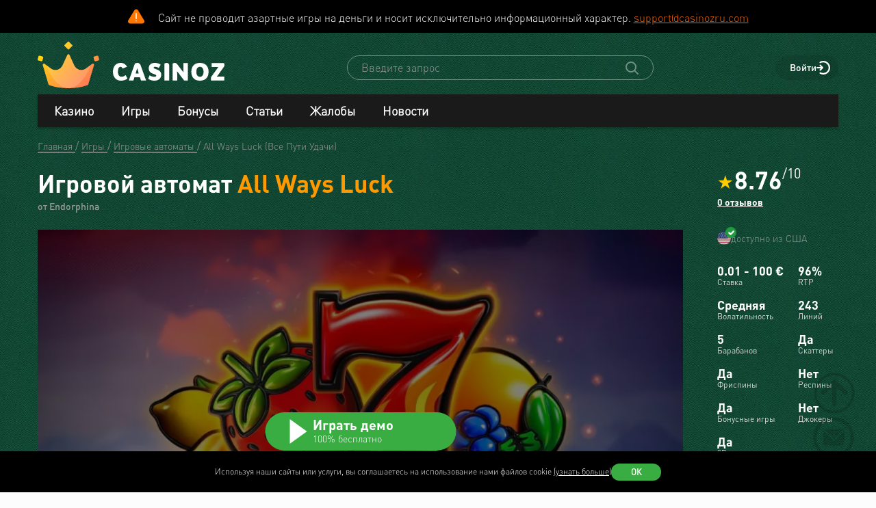

--- FILE ---
content_type: text/html; charset=utf-8
request_url: https://www.casinozru.biz/game/all-ways-luck-endorphina.html
body_size: 37939
content:
<!DOCTYPE html>
<html lang="ru-RU">
<head>
    <title>All Ways Luck (Endorphina) - Игровой автомат,  играть в слот бесплатно, демо-версия, без регистрации</title>
    <meta charset="utf-8">
    <meta name="viewport" content="width=device-width, initial-scale=1.0">
    <meta name="theme-color" content="#e5ef3e">
            <link rel="canonical" href="https://www.casinozru.biz/game/all-ways-luck-endorphina.html">
        
                    
            
                <link rel="alternate" hreflang="ru-RU" href="https://www.casinozru.biz/game/all-ways-luck-endorphina.html" /> 
<link rel="alternate" hreflang="en" href="https://www.casinoz.club/game/all-ways-luck-endorphina.html" /> 
<link rel="alternate" hreflang="en-CA" href="https://www.casinozca.com/game/all-ways-luck-endorphina.html" /> 
<link rel="alternate" hreflang="en-NZ" href="https://www.casinoznz.com/game/all-ways-luck-endorphina.html" /> 
<link rel="alternate" hreflang="en-IN" href="https://www.casinoz.in/game/all-ways-luck-endorphina.html" /> 
<link rel="alternate" hreflang="de-DE" href="https://www.casinoz.review/game/all-ways-luck-endorphina.html" /> 
<link rel="alternate" hreflang="es" href="https://www.casinoz.co/game/all-ways-luck-endorphina.html" /> 
<link rel="alternate" hreflang="it" href="https://www.casinoz.bet/game/all-ways-luck-endorphina.html" /> 

            <link href="https://www.casinozru.biz/images/fav_120.png"
          rel="icon"/>
    <meta name="_token" content="l1ftUwmGPCeWaKJ87fZb9EsGgQXd8WmViN9I1XOd">
    <meta name="description" content="Играй в All Ways Luck от Endorphina бесплатно ✔️ Обзор ✔️ Фриспины ✔️ Стратегии ✔️ Демо-версия автомата Все Пути Удачи ➤ Список Endorphina казино 2026 с актуальными бонусами">
        <meta content="Casinoz" property="og:site_name"/>
    <meta content="ru_RU" property="og:locale"/>
    <meta content="Играй в All Ways Luck от Endorphina бесплатно ✔️ Обзор ✔️ Фриспины ✔️ Стратегии ✔️ Демо-версия автомата Все Пути Удачи ➤ Список Endorphina казино 2026 с актуальными бонусами" property="og:description"/>
    <meta content="Играй в All Ways Luck от Endorphina бесплатно ✔️ Обзор ✔️ Фриспины ✔️ Стратегии ✔️ Демо-версия автомата Все Пути Удачи ➤ Список Endorphina казино 2026 с актуальными бонусами" property="description"/>
    <meta content="All Ways Luck (Endorphina) - Игровой автомат,  играть в слот бесплатно, демо-версия, без регистрации" property="og:title"/>
    <meta content="website" property="og:type"/>
    <meta content="https://www.casinozru.biz/game/all-ways-luck-endorphina.html" property="og:url"/>

            <meta content="https://www.casinozru.biz/storage/images/og/games/all-ways-luck_endorphina.jpg" property="og:image"/>
        <meta content="1200" property="og:image:width"/>
        <meta content="630" property="og:image:height"/>
    
    <meta name="twitter:card" content="summary_large_image"/>
    <meta name="twitter:title" content="All Ways Luck (Endorphina) - Игровой автомат,  играть в слот бесплатно, демо-версия, без регистрации"/>
    <meta name="twitter:description" content="Играй в All Ways Luck от Endorphina бесплатно ✔️ Обзор ✔️ Фриспины ✔️ Стратегии ✔️ Демо-версия автомата Все Пути Удачи ➤ Список Endorphina казино 2026 с актуальными бонусами"/>
            <meta name="twitter:image" content="https://www.casinozru.biz/storage/images/og/games/all-ways-luck_endorphina.jpg"/>
    
    
    <meta content='deordica' name='author'/>

            <link rel="apple-touch-icon" href="https://www.casinozru.biz/images/icons/favicon/apple-touch-icon.png">
<link rel="apple-touch-icon" sizes="57x57" href="https://www.casinozru.biz/images/icons/favicon/apple-touch-icon-57x57.png">
<link rel="apple-touch-icon" sizes="60x60" href="https://www.casinozru.biz/images/icons/favicon/apple-touch-icon-60x60.png">
<link rel="apple-touch-icon" sizes="72x72" href="https://www.casinozru.biz/images/icons/favicon/apple-touch-icon-72x72.png">
<link rel="apple-touch-icon" sizes="76x76" href="https://www.casinozru.biz/images/icons/favicon/apple-touch-icon-76x76.png">
<link rel="apple-touch-icon" sizes="114x114" href="https://www.casinozru.biz/images/icons/favicon/apple-touch-icon-114x114.png">
<link rel="apple-touch-icon" sizes="120x120" href="https://www.casinozru.biz/images/icons/favicon/apple-touch-icon-120x120.png">
<link rel="apple-touch-icon" sizes="144x144" href="https://www.casinozru.biz/images/icons/favicon/apple-touch-icon-144x144.png">
<link rel="apple-touch-icon" sizes="152x152" href="https://www.casinozru.biz/images/icons/favicon/apple-touch-icon-152x152.png">
<link rel="apple-touch-icon" sizes="180x180" href="https://www.casinozru.biz/images/icons/favicon/apple-touch-icon-180x180.png">    
    <!-- Web Application Manifest -->
<link rel="manifest" href="/manifest.json">
<!-- Chrome for Android theme color -->
<meta name="theme-color" content="#000000">

<!-- Add to homescreen for Chrome on Android -->
<meta name="mobile-web-app-capable" content="yes">
<meta name="application-name" content="Casinoz">

<!-- Add to homescreen for Safari on iOS -->
<meta name="apple-mobile-web-app-capable" content="yes">
<meta name="apple-mobile-web-app-status-bar-style" content="black">
<meta name="apple-mobile-web-app-title" content="Casinoz">
<link rel="apple-touch-icon" href="/images/icons/icon-512x512.png">

<link href="/images/icons/splash-640x1136.png"
      media="(device-width: 320px) and (device-height: 568px) and (-webkit-device-pixel-ratio: 2)"
      rel="apple-touch-startup-image"/>
<link href="/images/icons/splash-750x1334.png"
      media="(device-width: 375px) and (device-height: 667px) and (-webkit-device-pixel-ratio: 2)"
      rel="apple-touch-startup-image"/>
<link href="/images/icons/splash-1242x2208.png"
      media="(device-width: 621px) and (device-height: 1104px) and (-webkit-device-pixel-ratio: 3)"
      rel="apple-touch-startup-image"/>
<link href="/images/icons/splash-1125x2436.png"
      media="(device-width: 375px) and (device-height: 812px) and (-webkit-device-pixel-ratio: 3)"
      rel="apple-touch-startup-image"/>
<link href="/images/icons/splash-828x1792.png"
      media="(device-width: 414px) and (device-height: 896px) and (-webkit-device-pixel-ratio: 2)"
      rel="apple-touch-startup-image"/>
<link href="/images/icons/splash-1242x2688.png"
      media="(device-width: 414px) and (device-height: 896px) and (-webkit-device-pixel-ratio: 3)"
      rel="apple-touch-startup-image"/>
<link href="/images/icons/splash-1536x2048.png"
      media="(device-width: 768px) and (device-height: 1024px) and (-webkit-device-pixel-ratio: 2)"
      rel="apple-touch-startup-image"/>
<link href="/images/icons/splash-1668x2224.png"
      media="(device-width: 834px) and (device-height: 1112px) and (-webkit-device-pixel-ratio: 2)"
      rel="apple-touch-startup-image"/>
<link href="/images/icons/splash-1668x2388.png"
      media="(device-width: 834px) and (device-height: 1194px) and (-webkit-device-pixel-ratio: 2)"
      rel="apple-touch-startup-image"/>
<link href="/images/icons/splash-2048x2732.png"
      media="(device-width: 1024px) and (device-height: 1366px) and (-webkit-device-pixel-ratio: 2)"
      rel="apple-touch-startup-image"/>

<!-- Tile for Win8 -->
<meta name="msapplication-TileColor" content="#ffffff">
<meta name="msapplication-TileImage" content="/images/icons/icon-512x512.png">

            <link rel="preload" href="/css/fonts.css?11168" onload="this.media='all'">
    
    <link href="/images/about-background-casino.jpg" rel="preload" as="image" fetchpriority="high">
    <link rel="stylesheet" href="/css/styles.css?11168" onload="this.media='all'">
                        <link href="/storage/thumbs/games/all-ways-luck_endorphina_601.webp" rel="preload" as="image" fetchpriority="high">
                            <link href="/storage/thumbs/games/all-ways-luck_endorphina_401.webp" rel="preload" as="image" fetchpriority="high">
                <link rel="preload" href="/css/additional.css?11168" onload="this.media='all'">

    <link rel="stylesheet" href="/css/custom.css?v=1766733172" media="print" onload="this.media='all'">




</head>
<body itemscope itemtype="https://schema.org/WebPage"
      class=" js-age-confirmation--lock">
<link itemprop="url" href="https://www.casinozru.biz/game/all-ways-luck-endorphina.html">
<meta itemprop="description" content="Играй в All Ways Luck от Endorphina бесплатно ✔️ Обзор ✔️ Фриспины ✔️ Стратегии ✔️ Демо-версия автомата Все Пути Удачи ➤ Список Endorphina казино 2026 с актуальными бонусами">
<meta itemprop="name" content="All Ways Luck (Endorphina) - Игровой автомат,  играть в слот бесплатно, демо-версия, без регистрации">
    <meta itemprop="datePublished" content="2024-05-13 07:51:45">
<meta itemprop="dateModified" content="2024-05-13 10:24:30">
    <meta itemprop="lastReviewed" content="2024-05-13T10:24:29+03:00">
<div itemscope itemtype="http://schema.org/Person" itemprop="reviewedBy">
    <meta itemprop="name" content="deordica">
    <link itemprop="url" href="https://www.casinozru.biz/users/deordica">
    <link itemprop="image" href="https://www.casinozru.biz/storage/images/users/100/26/origin/82bfca603851fa25f552011d5ee32360.png">
    <link itemprop="identifier" href="https://www.casinozru.biz/users/deordica">
</div>

<script type="application/ld+json">
    {
      "@context": "http://schema.org/",
      "@type": "Organization",
      "name": "Casinoz",
      "logo": "https://www.casinozru.biz/images/logo.png",
      "url": "https://www.casinozru.biz/",
      "identifier": "https://www.casinozru.biz/",
      "brand": {
        "@type": "Brand",
        "name": "Casinoz"
      },
      "email": "promo@casinoz.team",
      "sameAs": ["https://x.com/casinozru","https://www.youtube.com/casinoz"] 
    }
</script>

<div itemscope itemtype="http://schema.org/Person" itemprop="author">
    <meta itemprop="name" content="deordica">
    <link itemprop="url" href="https://www.casinozru.biz/users/deordica">
    <link itemprop="image" href="https://www.casinozru.biz/storage/images/users/100/26/origin/82bfca603851fa25f552011d5ee32360.png">
    <link itemprop="identifier" href="https://www.casinozru.biz/users/deordica">
</div>


<!-- Google Tag Manager (noscript) -->
    <div class="js-age-confirmation--google-tag" data-id="GTM-WLZC9S4" style="display: none">
    </div>
<!-- End Google Tag Manager (noscript) -->


<!--noindex-->
    <!--googleoff: all-->
    <div class="header-attention header-attention--icon-orange header-attention__wrapper  header-attention__text js-header-attention"
         data-nosnippet="true">
        Сайт не проводит азартные игры на деньги и носит исключительно информационный характер. <a href="mailto:support@casinozru.com?subject=Вопросы по соблюдению закона" rel="nofollow">support@casinozru.com</a>
    </div>
    <!--googleon: all-->
    <!--/noindex-->
<div class="l-main" id="app">
            
            <div class="l-main__header l-main__header--green ">
                <a id="top"></a>
                <a href="#top" class="btn-top js-btn-top h-hidden--xs">
                    <span class="i-btn-top"></span>
                </a>
                <!-- Header -->

                <header class="header is-auth   ">
    <div class="container header__container">
        <div class="header__body">
            <div class="header__body__logo">
                <a href="#"
                   class="burger burger_header h-hidden--lg h-hidden--md h-hidden--sm js-burger js-mobile-menu-burger">
                    <span class="burger__svg"></span>
                </a>
                <a class="header__logo" href="/">
    <picture>
        <source srcset="/images/logo.svg" media="(min-width: 641px)">
        <img
                class="logo__img logo"
                src="/images/logo_mobile.svg"
                alt="Casinoz - рейтинг онлайн казино и отзывы"
        >
    </picture>
</a>            </div>


            <div class="search__svg-container js-toggle-search-button h-hidden--lg h-hidden--md h-hidden--sm">
                <span class="search__svg"></span>
            </div>

            <div class="header__info js-toggle-search">
    <!-- Search-->
    <form action="/search"
          itemscope itemtype="https://schema.org/WebSite"
          class="search header__search js-header__search js-search__form search--green"
          method="get">
        <link itemprop="url" href="https://www.casinozru.biz/" property="url">
        <div class="schema__hidden" itemscope itemprop="potentialAction"
             itemtype="http://schema.org/SearchAction">
            <meta itemprop="identifier"
                  content="https://www.casinozru.biz/search?q={q}">
            <div class="schema__hidden" itemtype="http://schema.org/EntryPoint"
                 itemprop="target" itemscope>
                <meta itemprop="urlTemplate"
                      content="https://www.casinozru.biz/search?q={q}">
            </div>
            <div class="schema__hidden" itemscope="itemscope"
                 itemtype="http://schema.org/PropertyValueSpecification" itemprop="query-input">
                <meta itemprop="valueName" content="q">
            </div>
        </div>
        <search class="header__search-wrapper">
        <input class="header__search-input search__input js-header__search-input field" name="query"
               type="text" placeholder="Введите запрос">
        <button class="header__search-icon js-header__search-btn" type="submit"
                value="">
            <svg width="19" height="19" viewBox="0 0 19 19" fill="none" xmlns="http://www.w3.org/2000/svg">
                <path d="M8 16C9.9 16 11.6 15.4 12.9 14.3L17.3 18.7C17.5 18.9 17.8 19 18 19C18.2 19 18.5 18.9 18.7 18.7C19.1 18.3 19.1 17.7 18.7 17.3L14.3 12.9C15.3 11.5 16 9.9 16 8C16 3.6 12.4 0 8 0C3.6 0 0 3.6 0 8C0 12.4 3.6 16 8 16ZM8 2C11.3 2 14 4.7 14 8C14 11.3 11.3 14 8 14C4.7 14 2 11.3 2 8C2 4.7 4.7 2 8 2Z" />
            </svg>
        </button>
        </search>
    </form>
</div>
            <div class="header__right-menu">
                
    

                <div class="login js-login">
            <!-- Not Authorized -->
        <div class="login__btn-auth h-hidden--xs js-login--href href" rel="noopener nofollow">
            Войти
        </div>
        <div class="login__btn-auth h-hidden--lg h-hidden--md h-hidden--sm" rel="noopener nofollow">
        </div>
    </div>            </div>

        </div>
        <div class="mega-sections js-mega-sections container container--main-menu-big ">
    <div class="navigation navigation--dark navigation--column js-navigation--dark js-mega-sections__container">
        <ul class="nav nav--flex nav--main nav--big nav--main-mobile">

                            <li class="nav__item js-big-menu-item js-mobile-menu-category-container ">
                                                                                    
                    <div class="nav__title js-big-menu-btn">
                        <a href="https://www.casinozru.biz/casino" class="nav__link nav__link--bold">
                            Казино
                        </a>

                        
                        <div class="nav__icon-container js-mobile-menu-dropdown-button">
                            <span class="i-drop-arrow--little "></span>
                        </div>
                    </div>
                                            <div class="big-menu nav__big-menu js-big-menu js-mobile-menu-dropdown-block slideup">
                
                <div class="big-menu__chapter  big-menu--adaptive big-menu__chapter--links" style="background-color: #171717;
            " >
                            <ul class="big-menu__list">
                    <li class="big-menu__item">
                                    <span class="big-menu__link big-menu__link--no-hover big-menu__link--active"
                          style="color: #fff">Казино &nbsp;</span>
                            </li>
        
                    <li class="big-menu__item">
                <a href="/casino"
                   class="big-menu__link "
                   style="color: #fff">Онлайн казино</a>
            </li>
                    <li class="big-menu__item">
                <a href="/newcasino"
                   class="big-menu__link "
                   style="color: #fff">Новые 🆕</a>
            </li>
                    <li class="big-menu__item">
                <a href="/trusted-online-casino.html"
                   class="big-menu__link "
                   style="color: #fff">Надежные казино 🏆</a>
            </li>
                    <li class="big-menu__item">
                <a href="/best-casino-na-rubli.html"
                   class="big-menu__link "
                   style="color: #fff">Казино на рубли</a>
            </li>
                    <li class="big-menu__item">
                <a href="/livecasino"
                   class="big-menu__link "
                   style="color: #fff">Live-казино</a>
            </li>
                    <li class="big-menu__item">
                <a href="/content/kak-igrat-v-kazino-besplatno-257.html"
                   class="big-menu__link "
                   style="color: #fff">Играем бесплатно 🆓</a>
            </li>
            </ul>




                    </div>

            
                <div class="big-menu__chapter  big-menu--adaptive big-menu__chapter--links" style="background-color: #171717;
            " >
                            <ul class="big-menu__list">
                    <li class="big-menu__item">
                                    <span class="big-menu__link big-menu__link--no-hover big-menu__link--active"
                          style="color: #fff">Народный &nbsp;</span>
                            </li>
        
                    <li class="big-menu__item">
                <a href="/mobilecasino"
                   class="big-menu__link "
                   style="color: #fff">Мобильные</a>
            </li>
                    <li class="big-menu__item">
                <a href="/online-casino-with-instant-cash-withdrawal.html"
                   class="big-menu__link "
                   style="color: #fff">Моментальный вывод</a>
            </li>
                    <li class="big-menu__item">
                <a href="/online-casino-s-minimalnim-depositom.html"
                   class="big-menu__link "
                   style="color: #fff">Минимальный депозит</a>
            </li>
                    <li class="big-menu__item">
                <a href="/honest-online-casinos.html"
                   class="big-menu__link "
                   style="color: #fff">Честные ✅️</a>
            </li>
                    <li class="big-menu__item">
                <a href="/quality-online-casinos.html"
                   class="big-menu__link "
                   style="color: #fff">Качественные</a>
            </li>
                    <li class="big-menu__item">
                <a href="/content/kak-i-zachem-skachivat-kazino-na-dengi-676.html"
                   class="big-menu__link "
                   style="color: #fff">Скачать</a>
            </li>
            </ul>




                    </div>

            
                <div class="big-menu__chapter  big-menu--adaptive big-menu__chapter--links" style="background-color: #171717;
            " >
                            <ul class="big-menu__list">
                    <li class="big-menu__item">
                                    <span class="big-menu__link big-menu__link--no-hover big-menu__link--active"
                          style="color: #fff">По депозиту &nbsp;</span>
                            </li>
        
                    <li class="big-menu__item">
                <a href="/payment_system/mir.html"
                   class="big-menu__link "
                   style="color: #fff">Карты Мир</a>
            </li>
                    <li class="big-menu__item">
                <a href="/payment_system/piastrix.html"
                   class="big-menu__link "
                   style="color: #fff">Piastrix</a>
            </li>
                    <li class="big-menu__item">
                <a href="/payment_system/sbp-pay.html"
                   class="big-menu__link "
                   style="color: #fff">СБП казино</a>
            </li>
            </ul>




                    </div>

            
                <div class="big-menu__chapter  big-menu--adaptive big-menu__chapter--links" style="background-color: #171717;
            " >
                            <ul class="big-menu__list">
                    <li class="big-menu__item">
                                    <a class="big-menu__link big-menu__link--no-hover big-menu__link--active"
                       style="color: #fff"
                       href="/crypto">Крипта</a>
                            </li>
        
                    <li class="big-menu__item">
                <a href="/crypto/bitcoin.html"
                   class="big-menu__link "
                   style="color: #fff">Bitcoin (BTC)</a>
            </li>
                    <li class="big-menu__item">
                <a href="/crypto/ethereum.html"
                   class="big-menu__link "
                   style="color: #fff">Ethereum (ETH)</a>
            </li>
                    <li class="big-menu__item">
                <a href="/crypto/binance-coin.html"
                   class="big-menu__link "
                   style="color: #fff">Binance Coin (BNB)</a>
            </li>
                    <li class="big-menu__item">
                <a href="/crypto/tether.html"
                   class="big-menu__link "
                   style="color: #fff">Tether (USDT)</a>
            </li>
                    <li class="big-menu__item">
                <a href="/crypto/ripple.html"
                   class="big-menu__link "
                   style="color: #fff">Ripple (XRP)</a>
            </li>
                    <li class="big-menu__item">
                <a href="/crypto/tron.html"
                   class="big-menu__link "
                   style="color: #fff">Tron (TRX)</a>
            </li>
                    <li class="big-menu__item">
                <a href="/crypto/solana.html"
                   class="big-menu__link "
                   style="color: #fff">Solana (SOL)</a>
            </li>
                    <li class="big-menu__item">
                <a href="/crypto/litecoin.html"
                   class="big-menu__link "
                   style="color: #fff">Litecoin (LTC)</a>
            </li>
            </ul>




                    </div>

    </div>                                    </li>
                            <li class="nav__item js-big-menu-item js-mobile-menu-category-container ">
                                                                                    
                    <div class="nav__title js-big-menu-btn">
                        <a href="https://www.casinozru.biz/game" class="nav__link nav__link--bold">
                            Игры
                        </a>

                        
                        <div class="nav__icon-container js-mobile-menu-dropdown-button">
                            <span class="i-drop-arrow--little "></span>
                        </div>
                    </div>
                                            <div class="big-menu nav__big-menu js-big-menu js-mobile-menu-dropdown-block slideup">
                
                <div class="big-menu__chapter  big-menu--adaptive big-menu__chapter--links" style="background-color: #171717;
            " >
                            <ul class="big-menu__list">
                    <li class="big-menu__item">
                                    <span class="big-menu__link big-menu__link--no-hover big-menu__link--active"
                          style="color: #fff">По типу &nbsp;</span>
                            </li>
        
                    <li class="big-menu__item">
                <a href="/game/igrovie-avtomati"
                   class="big-menu__link "
                   style="color: #fff">Игровые автоматы 🎰</a>
            </li>
                    <li class="big-menu__item">
                <a href="/game/roulette"
                   class="big-menu__link "
                   style="color: #fff">Рулетка 🤵</a>
            </li>
                    <li class="big-menu__item">
                <a href="/game/blackjack"
                   class="big-menu__link "
                   style="color: #fff">Блэкджек 🃏</a>
            </li>
                    <li class="big-menu__item">
                <a href="/game/video-poker"
                   class="big-menu__link "
                   style="color: #fff">Видео-покер</a>
            </li>
                    <li class="big-menu__item">
                <a href="/game/baccara"
                   class="big-menu__link "
                   style="color: #fff">Баккара</a>
            </li>
                    <li class="big-menu__item">
                <a href="/game/craps"
                   class="big-menu__link "
                   style="color: #fff">Крэпс 🎲</a>
            </li>
                    <li class="big-menu__item">
                <a href="/game/entertaining-games"
                   class="big-menu__link "
                   style="color: #fff">Развлекательные</a>
            </li>
                    <li class="big-menu__item">
                <a href="/game/crash-games"
                   class="big-menu__link "
                   style="color: #fff">Краш-игры 🚀</a>
            </li>
            </ul>




                    </div>

            
                <div class="big-menu__chapter  big-menu--adaptive big-menu__chapter--links" style="background-color: #171717;
            " >
                            <ul class="big-menu__list">
                    <li class="big-menu__item">
                                    <span class="big-menu__link big-menu__link--no-hover big-menu__link--active"
                          style="color: #fff">По софту &nbsp;</span>
                            </li>
        
                    <li class="big-menu__item">
                <a href="/manufacture/nolimit-city.html"
                   class="big-menu__link "
                   style="color: #fff">Nolimit City</a>
            </li>
                    <li class="big-menu__item">
                <a href="/manufacture/pragmatic-play.html"
                   class="big-menu__link "
                   style="color: #fff">Pragmatic Play</a>
            </li>
                    <li class="big-menu__item">
                <a href="/manufacture/netent.html"
                   class="big-menu__link "
                   style="color: #fff">NetEnt</a>
            </li>
                    <li class="big-menu__item">
                <a href="/manufacture/spinomenal.html"
                   class="big-menu__link "
                   style="color: #fff">Spinomenal</a>
            </li>
                    <li class="big-menu__item">
                <a href="/manufacture/wazdan.html"
                   class="big-menu__link "
                   style="color: #fff">Wazdan</a>
            </li>
                    <li class="big-menu__item">
                <a href="/manufacture/endorphina.html"
                   class="big-menu__link "
                   style="color: #fff">Endorphina</a>
            </li>
                    <li class="big-menu__item">
                <a href="/manufacture/red-tiger.html"
                   class="big-menu__link "
                   style="color: #fff">Red Tiger</a>
            </li>
            </ul>




                    </div>

            
                <div class="big-menu__chapter  big-menu--adaptive big-menu__chapter--links" style="background-color: #171717;
            " >
                            <ul class="big-menu__list">
                    <li class="big-menu__item">
                                    <span class="big-menu__link big-menu__link--no-hover big-menu__link--active"
                          style="color: #fff"> &nbsp;</span>
                            </li>
        
                    <li class="big-menu__item">
                <a href="/manufacture/habanero.html"
                   class="big-menu__link "
                   style="color: #fff">Habanero</a>
            </li>
                    <li class="big-menu__item">
                <a href="/manufacture/push-gaming.html"
                   class="big-menu__link "
                   style="color: #fff">Push Gaming</a>
            </li>
                    <li class="big-menu__item">
                <a href="/manufacture/yggdrasil-gaming.html"
                   class="big-menu__link "
                   style="color: #fff">Yggdrasil Gaming</a>
            </li>
                    <li class="big-menu__item">
                <a href="/manufacture/relax-gaming.html"
                   class="big-menu__link "
                   style="color: #fff">Relax Gaming</a>
            </li>
                    <li class="big-menu__item">
                <a href="/manufacture/playngo.html"
                   class="big-menu__link "
                   style="color: #fff">Play&#039;n Go</a>
            </li>
                    <li class="big-menu__item">
                <a href="/manufacture/thunderkick.html"
                   class="big-menu__link "
                   style="color: #fff">Thunderkick</a>
            </li>
                    <li class="big-menu__item">
                <a href="/manufacture/microgaming.html"
                   class="big-menu__link "
                   style="color: #fff">Microgaming</a>
            </li>
            </ul>




                    </div>

            
                <div class="big-menu__chapter  big-menu--adaptive big-menu__chapter--links" style="background-color: #171717;
            " >
                            <ul class="big-menu__list">
        
                    <li class="big-menu__item">
                <a href="/content/kakie-avtomaty-dayut-vyigrat-v-kazino-689.html"
                   class="big-menu__link "
                   style="color: #fff">Дающие автоматы 🍀</a>
            </li>
                    <li class="big-menu__item">
                <a href="/content/pochemu-tak-populyarny-igrovye-avtomaty-megaways-720.html"
                   class="big-menu__link "
                   style="color: #fff">Megaways™ Slots</a>
            </li>
                    <li class="big-menu__item">
                <a href="/content/igrovye-avtomaty-s-progressivnym-dzhek-194.html"
                   class="big-menu__link "
                   style="color: #fff">Progressive Jackpot Slots 👑</a>
            </li>
                    <li class="big-menu__item">
                <a href="/content/cheating-casino-video-slots-660.html"
                   class="big-menu__link "
                   style="color: #fff">Взлом автоматов 👮</a>
            </li>
                    <li class="big-menu__item">
                <a href="/content/sekrety-igrovykh-avtomatov-392.html"
                   class="big-menu__link "
                   style="color: #fff">Секреты автоматов 🎩</a>
            </li>
                    <li class="big-menu__item">
                <a href="/content/chto-nuzhno-znat-ljubitelju-igrovykh-403.html"
                   class="big-menu__link "
                   style="color: #fff">Символ Scatter</a>
            </li>
                    <li class="big-menu__item">
                <a href="/new-slots"
                   class="big-menu__link "
                   style="color: #fff">Новые видео слоты 🆕</a>
            </li>
                    <li class="big-menu__item">
                <a href="/upcoming-slots"
                   class="big-menu__link "
                   style="color: #fff">Предстоящие релизы слотов ⏳</a>
            </li>
                    <li class="big-menu__item">
                <a href="/new-demo-slots"
                   class="big-menu__link "
                   style="color: #fff">Новые демо-слоты 🎰</a>
            </li>
            </ul>




                    </div>

    </div>                                    </li>
                            <li class="nav__item js-big-menu-item js-mobile-menu-category-container ">
                                                                                    
                    <div class="nav__title js-big-menu-btn">
                        <a href="https://www.casinozru.biz/bonus" class="nav__link nav__link--bold">
                            Бонусы
                        </a>

                        
                        <div class="nav__icon-container js-mobile-menu-dropdown-button">
                            <span class="i-drop-arrow--little "></span>
                        </div>
                    </div>
                                            <div class="big-menu nav__big-menu js-big-menu js-mobile-menu-dropdown-block slideup">
                
                <div class="big-menu__chapter  big-menu--adaptive big-menu__chapter--links" style="background-color: #171717;
            " >
                            <ul class="big-menu__list">
                    <li class="big-menu__item">
                                    <a class="big-menu__link big-menu__link--no-hover big-menu__link--active"
                       style="color: #fff"
                       href="/bonus">Казино бонусы</a>
                            </li>
        
                    <li class="big-menu__item">
                <a href="/bonus/nodepositbonus"
                   class="big-menu__link "
                   style="color: #fff">Бездепозитные бонусы 🎁</a>
            </li>
                    <li class="big-menu__item">
                <a href="/bonus/firstdepositbonus"
                   class="big-menu__link "
                   style="color: #fff">Бонусы на первый депозит</a>
            </li>
                    <li class="big-menu__item">
                <a href="/bonus/reload-bonuses"
                   class="big-menu__link "
                   style="color: #fff">Постоянные бонусы</a>
            </li>
                    <li class="big-menu__item">
                <a href="/content/keshbek-v-onlayn-kazino-722.html"
                   class="big-menu__link "
                   style="color: #fff">Кэшбэк бонусы</a>
            </li>
                    <li class="big-menu__item">
                <a href="/content/pobezhdaem-lypkye-bonusy-ynternet-kazyno-12.html"
                   class="big-menu__link "
                   style="color: #fff">Липкие бонусы</a>
            </li>
            </ul>




                    </div>

            
                <div class="big-menu__chapter  big-menu--adaptive big-menu__chapter--links" style="background-color: #171717;
            " >
                            <ul class="big-menu__list">
                    <li class="big-menu__item">
                                    <span class="big-menu__link big-menu__link--no-hover big-menu__link--active"
                          style="color: #fff"> &nbsp;</span>
                            </li>
        
                    <li class="big-menu__item">
                <a href="/content/stavky-v-ynternet-kazyno-kotorye-52.html"
                   class="big-menu__link "
                   style="color: #fff">Отыгрываем бонусы</a>
            </li>
                    <li class="big-menu__item">
                <a href="/content/problemy-igrokov-s-bonusami-onlayn-kazino-781.html"
                   class="big-menu__link "
                   style="color: #fff">Проблемы с бонусами</a>
            </li>
                    <li class="big-menu__item">
                <a href="/content/preimuschestva-khajjrollerov-v-onlajjn-412.html"
                   class="big-menu__link "
                   style="color: #fff">Привилегии хайроллеров</a>
            </li>
                    <li class="big-menu__item">
                <a href="/content/bonusy-ynternet-kazyno-lypkye-bonusy-17.html"
                   class="big-menu__link "
                   style="color: #fff">Обналичиваем бонусы</a>
            </li>
            </ul>




                    </div>

            
                <div class="big-menu__chapter  big-menu--adaptive big-menu__chapter--links" style="background-color: #171717;
            " >
                            <ul class="big-menu__list">
                    <li class="big-menu__item">
                                    <a class="big-menu__link big-menu__link--no-hover big-menu__link--active"
                       style="color: #fff"
                       href="/freespins">Фриспины</a>
                            </li>
        
                    <li class="big-menu__item">
                <a href="/freespins/freespins-for-deposit"
                   class="big-menu__link "
                   style="color: #fff">Фриспины за депозит 🍰</a>
            </li>
                    <li class="big-menu__item">
                <a href="/freespins/freespins-for-action"
                   class="big-menu__link "
                   style="color: #fff">Фриспины за действие</a>
            </li>
                    <li class="big-menu__item">
                <a href="/freespins/freespins-for-registration"
                   class="big-menu__link "
                   style="color: #fff">Фриспины за регистрацию 💎</a>
            </li>
            </ul>

    <ul class="big-menu__submenu-wrapper">
                    <li class="big-menu__submenu-item">
                <a href="https://www.casinozru.biz/content/kak-obnalichit-frispiny-v-onlayn-kazino-778.html" class="big-menu__submenu-link"
                   style="color: #fff">Как обналичить фриспины?</a>
            </li>
                    <li class="big-menu__submenu-item">
                <a href="https://www.casinozru.biz/content/kak-poluchit-frispiny-v-onlayn-kazino-777.html" class="big-menu__submenu-link"
                   style="color: #fff">Как получить фриспины?</a>
            </li>
            </ul>



                    </div>

            
                <div class="big-menu__chapter  big-menu--adaptive big-menu__chapter--links" style="background-color: #171717;
            " >
                            <ul class="big-menu__list">
                    <li class="big-menu__item">
                                    <a class="big-menu__link big-menu__link--no-hover big-menu__link--active"
                       style="color: #fff"
                       href="/tournament">Турниры</a>
                            </li>
        
                    <li class="big-menu__item">
                <a href="/tournament/slots-tournaments"
                   class="big-menu__link "
                   style="color: #fff">Слот Турниры</a>
            </li>
                    <li class="big-menu__item">
                <a href="/tournament/roulette-tournament"
                   class="big-menu__link "
                   style="color: #fff">Турниры по рулетке</a>
            </li>
                    <li class="big-menu__item">
                <a href="/tournament/blackjack-tournaments"
                   class="big-menu__link "
                   style="color: #fff">Турниры по блэкджеку</a>
            </li>
                    <li class="big-menu__item">
                <a href="/tournament/mixed-tournaments"
                   class="big-menu__link "
                   style="color: #fff">Смешанные турниры</a>
            </li>
            </ul>

    <ul class="big-menu__submenu-wrapper">
                    <li class="big-menu__submenu-item">
                <a href="https://www.casinozru.biz/content/plyusy-i-minusy-besplatnyh-slot-turnirov-onlayn-kazino-783.html" class="big-menu__submenu-link"
                   style="color: #fff">Бесплатные слот-турниры?</a>
            </li>
            </ul>



                    </div>

    </div>                                    </li>
                            <li class="nav__item js-big-menu-item js-mobile-menu-category-container nav__item--hidden-sm">
                                                                                    
                    <div class="nav__title js-big-menu-btn">
                        <a href="https://www.casinozru.biz/content" class="nav__link nav__link--bold">
                            Статьи
                        </a>

                        
                        <div class="nav__icon-container js-mobile-menu-dropdown-button">
                            <span class="i-drop-arrow--little "></span>
                        </div>
                    </div>
                                            <div class="big-menu nav__big-menu js-big-menu js-mobile-menu-dropdown-block slideup">
                
                <div class="big-menu__chapter  big-menu--adaptive big-menu__chapter--links" style="background-color: #171717;
            " >
                            <ul class="big-menu__list">
                    <li class="big-menu__item">
                                    <span class="big-menu__link big-menu__link--no-hover big-menu__link--active"
                          style="color: #fff">Статьи &nbsp;</span>
                            </li>
        
                    <li class="big-menu__item">
                <a href="/content/casino-scams"
                   class="big-menu__link "
                   style="color: #fff">100 лучших игорных афер</a>
            </li>
                    <li class="big-menu__item">
                <a href="/content/gambling-psychology"
                   class="big-menu__link "
                   style="color: #fff">Психология игры</a>
            </li>
                    <li class="big-menu__item">
                <a href="/content/igrovie-avtomati"
                   class="big-menu__link "
                   style="color: #fff">Игровые автоматы</a>
            </li>
                    <li class="big-menu__item">
                <a href="/content/miscellaneous"
                   class="big-menu__link "
                   style="color: #fff">О казино</a>
            </li>
                    <li class="big-menu__item">
                <a href="/content/famous-highrollers"
                   class="big-menu__link "
                   style="color: #fff">Знаменитые хайроллеры</a>
            </li>
                    <li class="big-menu__item">
                <a href="/content/roulette"
                   class="big-menu__link "
                   style="color: #fff">Рулетка</a>
            </li>
                    <li class="big-menu__item">
                <a href="/content/blackjack"
                   class="big-menu__link "
                   style="color: #fff">Блэкджек</a>
            </li>
            </ul>




                    </div>

            
                <div class="big-menu__chapter  big-menu--adaptive big-menu__chapter--links" style="background-color: #171717;
            " >
                            <ul class="big-menu__list">
                    <li class="big-menu__item">
                                    <span class="big-menu__link big-menu__link--no-hover big-menu__link--active"
                          style="color: #fff">А знаете ли вы? &nbsp;</span>
                            </li>
        
                    <li class="big-menu__item">
                <a href="/content/the-best-world-casinos"
                   class="big-menu__link "
                   style="color: #fff">Лучшие казино мира</a>
            </li>
                    <li class="big-menu__item">
                <a href="/content/gambling-tycoons"
                   class="big-menu__link "
                   style="color: #fff">Воротилы игорного бизнеса</a>
            </li>
                    <li class="big-menu__item">
                <a href="/content/bonus-hunting"
                   class="big-menu__link "
                   style="color: #fff">Бонус хантинг</a>
            </li>
                    <li class="big-menu__item">
                <a href="/content/jackpots-and-wins"
                   class="big-menu__link "
                   style="color: #fff">Джекпоты</a>
            </li>
                    <li class="big-menu__item">
                <a href="/content/card-table-games"
                   class="big-menu__link "
                   style="color: #fff">Настольные и карточные игры</a>
            </li>
                    <li class="big-menu__item">
                <a href="/content/live-casinos"
                   class="big-menu__link "
                   style="color: #fff">Игры с дилером</a>
            </li>
                    <li class="big-menu__item">
                <a href="/content/casino-advantage-play-713.html"
                   class="big-menu__link "
                   style="color: #fff">Адвантивная игра</a>
            </li>
            </ul>




                    </div>

            
                <div class="big-menu__chapter  big-menu--adaptive big-menu__chapter--links" style="background-color: #171717;
            " >
                            <ul class="big-menu__list">
                    <li class="big-menu__item">
                                    <a class="big-menu__link big-menu__link--no-hover big-menu__link--active"
                       style="color: #fff"
                       href="/rule">Правила</a>
                            </li>
        
                    <li class="big-menu__item">
                <a href="/rule/igrovie-avtomati"
                   class="big-menu__link "
                   style="color: #fff">Игровые автоматы</a>
            </li>
                    <li class="big-menu__item">
                <a href="/rule/blackjack"
                   class="big-menu__link "
                   style="color: #fff">Блэкджек</a>
            </li>
                    <li class="big-menu__item">
                <a href="/rule/roulette"
                   class="big-menu__link "
                   style="color: #fff">Рулетка</a>
            </li>
                    <li class="big-menu__item">
                <a href="/rule/video-poker"
                   class="big-menu__link "
                   style="color: #fff">Видео покер</a>
            </li>
                    <li class="big-menu__item">
                <a href="/rule/baccara"
                   class="big-menu__link "
                   style="color: #fff">Баккара</a>
            </li>
                    <li class="big-menu__item">
                <a href="/rule/craps"
                   class="big-menu__link "
                   style="color: #fff">Крэпс</a>
            </li>
            </ul>




                    </div>

            
                <div class="big-menu__chapter  big-menu--adaptive big-menu__chapter--links" style="background-color: #171717;
            " >
                            <ul class="big-menu__list">
                    <li class="big-menu__item">
                                    <a class="big-menu__link big-menu__link--no-hover big-menu__link--active"
                       style="color: #fff"
                       href="/strategy">Стратегии</a>
                            </li>
        
                    <li class="big-menu__item">
                <a href="/strategy/igrovie-avtomati"
                   class="big-menu__link "
                   style="color: #fff">Игровые автоматы</a>
            </li>
                    <li class="big-menu__item">
                <a href="/strategy/roulette"
                   class="big-menu__link "
                   style="color: #fff">Рулетка</a>
            </li>
                    <li class="big-menu__item">
                <a href="/strategy/blackjack"
                   class="big-menu__link "
                   style="color: #fff">Блэкджек</a>
            </li>
                    <li class="big-menu__item">
                <a href="/strategy/video-poker"
                   class="big-menu__link "
                   style="color: #fff">Видео покер</a>
            </li>
                    <li class="big-menu__item">
                <a href="/strategy/craps"
                   class="big-menu__link "
                   style="color: #fff">Крэпс</a>
            </li>
                    <li class="big-menu__item">
                <a href="/strategy/poker"
                   class="big-menu__link "
                   style="color: #fff">Покер</a>
            </li>
            </ul>




                    </div>

    </div>                                    </li>
                            <li class="nav__item js-big-menu-item js-mobile-menu-category-container nav__item--hidden-sm nav__item--hidden-md">
                                                                                    
                    <div class="nav__title js-big-menu-btn">
                        <a href="https://www.casinozru.biz/complaints" class="nav__link nav__link--bold">
                            Жалобы
                        </a>

                        
                        <div class="nav__icon-container js-mobile-menu-dropdown-button">
                            <span class="i-drop-arrow--little "></span>
                        </div>
                    </div>
                                            <div class="big-menu nav__big-menu js-big-menu js-mobile-menu-dropdown-block slideup">
                                        </div>                                    </li>
                            <li class="nav__item js-big-menu-item js-mobile-menu-category-container nav__item--hidden-sm nav__item--hidden-md">
                                                                                    
                    <div class="nav__title js-big-menu-btn">
                        <a href="https://www.casinozru.biz/news" class="nav__link nav__link--bold">
                            Новости
                        </a>

                        
                        <div class="nav__icon-container js-mobile-menu-dropdown-button">
                            <span class="i-drop-arrow--little "></span>
                        </div>
                    </div>
                                            <div class="big-menu nav__big-menu js-big-menu js-mobile-menu-dropdown-block slideup">
                                        </div>                                    </li>
                    </ul>
        
        
        
    </div>
</div>

    </div>
</header>
                                <div class="subscribe">
    <div class="subscribe__container">
        <div class="container">
            <div class="subscribe__body">
                <div class="subscribe__title">
                    Подпишитесь на обновления
                </div>
                <div class="subscribe__text h-hidden--xs">
                    Выберите интересную вам информацию и получайте ее первым
                </div>
                <span class="btn-active subscribe__mix-btn-active js-subscribe__mix-btn-active"
                      data-target="subscribe"
                      data-cache-hash="subscribe_form_popup_89484b14b36a8d5329426a3d944d2983"
                      data-view="_partials.forms.subscribe-form.form"
                      data-additional-classes="popup--blackout js-subscribe__popup js-onclick-ajax-target"


                >Подписаться</span>
            </div>
        </div>
    </div>
    <span class="subscribe__btn h-hidden--xs span-like-link">
        <span class="i-subscribe-mail subscribe__mix-i-subscribe-mail"></span>
    </span>

</div>

                
                            </div>
        

<div class="l-main__content l-main__content--home-markup ">
    <div class="l-main__content--bg-green">

        
        
        <!-- Breadcrumbs -->


<div class="container">
    <nav class="breadcrumbs ">
        <ul class="breadcrumbs__list" itemscope itemtype="https://schema.org/BreadcrumbList" itemprop="breadcrumb">
                                                                    <li class="breadcrumbs__item" itemprop="itemListElement"
                        itemscope itemtype="https://schema.org/ListItem">
                        <meta itemprop="position" content="1"/>
                                                                                <meta itemprop="name" content="Главная"/>
                                                <link itemprop="item" href="https://www.casinozru.biz">

                                                    <a class="breadcrumbs__link" href="https://www.casinozru.biz">
                                <span class="underline">
                                    Главная
                                </span>
                            </a>
                                            </li>
                                                        <li class="breadcrumbs__item" itemprop="itemListElement"
                        itemscope itemtype="https://schema.org/ListItem">
                        <meta itemprop="position" content="2"/>
                                                                                <meta itemprop="name" content="Игры"/>
                                                <link itemprop="item" href="https://www.casinozru.biz/game">

                                                    <a class="breadcrumbs__link" href="https://www.casinozru.biz/game">
                                <span class="underline">
                                    Игры
                                </span>
                            </a>
                                            </li>
                                                        <li class="breadcrumbs__item" itemprop="itemListElement"
                        itemscope itemtype="https://schema.org/ListItem">
                        <meta itemprop="position" content="3"/>
                                                                                <meta itemprop="name" content="Игровые автоматы"/>
                                                <link itemprop="item" href="https://www.casinozru.biz/game/igrovie-avtomati">

                                                    <a class="breadcrumbs__link" href="https://www.casinozru.biz/game/igrovie-avtomati">
                                <span class="underline">
                                    Игровые автоматы
                                </span>
                            </a>
                                            </li>
                                                        <li class="breadcrumbs__item" itemprop="itemListElement"
                        itemscope itemtype="https://schema.org/ListItem">
                        <meta itemprop="position" content="4"/>
                                                                                <meta itemprop="name" content="🎰 Все Пути Удачи 🎰"/>
                                                <link itemprop="item" href="/game/all-ways-luck-endorphina.html">

                                                    <span class="breadcrumbs__link">
                                All Ways Luck (Все Пути Удачи)
                            </span>
                                            </li>
                                    </ul>
        
    </nav>
</div>


        
                    <div class="page-header page-header__margin-top">
        <div class="container">
            <div class="page-header__header page-header__header--no-gap">
                <div class="page-header__no-margin-top">
                    <div class="page-header__data h-hidden--xs h-hidden">
            <time datetime="2024-05-13 07:51:45">
            <span class="page-header__posted ">
                Впервые опубликовано 13.05.2024 07:51
            </span>
        </time>
                                <time datetime="2024-05-13 10:24:29">
            <span class="page-header__last-revised page-header__last-revised--single ">
                Последняя редакция 13.05.2024 10:24
            </span>
        </time>
    </div>
                </div>
                <div class="game-show-header">
                    <div class="game-show-header__left-col">
                        <div class="game-show-header__title-wrapper">
                            <h1 class="game-show-header__title game-show-header__title--white">
                                                                    Игровой автомат <span class="game-show-header__title--orange">All Ways Luck</span>
                                                            </h1>
                            <span class="game-show-header__soft game-show-header__soft--gray">от Endorphina</span>
                        </div>

                        <div class="game-show-header__iframe-block">
                            <div class=" game__iframe-demo-new js-frame js-buttons-scroll">
        <div class="game-show-header__action-bar js-bar-demo-game">
            <p class="game-show-header__action-bar-title">Игра запущена в демо-режиме</p>

                            <div class="game-show-header__action-bar-buttons">
                    <button class="game-show-header__action-bar-button game-show-header__action-bar-title game-show-header__action-bar-title--white js-normalscreen-frame href"
                            style="display:none;">
                        <span class="game-page__frame-block--button game-page__frame-block--button---normalscreen js-normalscreen-frame "></span>
                    </button>

                    <button class="game-show-header__action-bar-button game-show-header__action-bar-title game-show-header__action-bar-title--white js-fullscreen-frame href">
                        На весь экран
                        <span class="game-page__frame-block--button game-page__frame-block--button---normalscreen "></span>
                        <span class="game-page__frame-block--button game-page__frame-block--button---fullscreen "></span>
                    </button>

                </div>
                    </div>
        <div
                class="js-lazyframe js-demo-game-frame lazyframe lazyframe--game-demo"
                data-src="https://www.casinozru.biz/playdemo/all-ways-luck-endorphina.html">
            <picture>
                <source srcset="/storage/thumbs/games/all-ways-luck_endorphina_401.webp"
                        media="(max-width: 640px)" style="max-width: 100%">
                <img
                        class="game__image"
                        src="/storage/thumbs/games/all-ways-luck_endorphina_601.webp"
                        alt="All Ways Luck" title="All Ways Luck"
                        style="max-width: 100%">
            </picture>

            <div class="game__wrapper js-demo-game-frame-wrapper ">

                <div class="game__iframe-main-button js-play-game-demo-frame">
                    <div class="game__iframe-button-play-triangle"></div>
                    <span class="game__iframe-main-button-text-bold">Играть демо</span>
                    <span class="game__iframe-button-text-regular">100% бесплатно</span>
                </div>

                                    <a href="/gosite/vavada-casino.html" class="game__iframe-second-button" target="_blank">
                        <span class="game__iframe-second-button-text-bold">Играть онлайн</span>
                    </a>
                                    

            </div>
        </div>

    </div>
                        </div>

                        <div class="promo-code-new promo-code--hand  game-show-header__promo  js-copy-promo-code js-copy-text"
         data-promo-code="CASINOZ"
         data-promo-gif-src="/storage/images/casino_countries/2000/1989/origin/17c767de5c6041b86be556d31fa6ed39.webp"
         data-user-is-active="0"
         data-item-name="Казино Вавада"
         data-item-image="/storage/thumbs/casino/vavada-casino_32-32.svg"
         data-item-url="https://www.casinozru.biz/gosite/vavada-casino.html"
         data-item-stub-image="/images/stubs/games.jpg"
    >
        <div class="promo-code-new__title promo-code-new__gift">Для игры регистрируйтесь в Казино Вавада по промокоду</div>
        <div class="promo-code-new__code-wrapper">
            <div class="promo-code-new__title--code">промокод</div>
            <div class="promo-code-new__code js-copy-text__text">CASINOZ</div>
        </div>
    </div>

                    </div>
                    <div class="game-show-header__right-col">

                        <div class="game-show-header__sub-title">
                            <div class="game-show-header__rating">
                                <div class="rating-new  ">
    <div class="rating-new__wrapper">
        <div class="rating-new__rate--big">8.76</div>
        <div class="rating-new__rate--small">/10</div>
    </div>

    </div>                            </div>

                            <a href="#reviews" class="game-show-header__review">
                                0   отзывов
                            </a>

                            <div class="game-show-header__country">
                                
                                <div class="new-countries new-countries--allowed "
     style="background: url('../../images/countries-svg/us.svg')"></div>

                                                                    доступно из США
                                                            </div>
                        </div>


                        <div class="game-show-header__indicators">

                            <ul class="indicators-new">
    <li class="indicators-new__item">
                                                <div class="indicators-new__value">0.01
                    - 100 €
                </div>
                <div class="indicators-new__title">Ставка</div>
                    
    </li>

            <li class="indicators-new__item">
            <div class="indicators-new__value">96%</div>
            <div class="indicators-new__title">RTP</div>
        </li>
    
            <li class="indicators-new__item">
            <div class="indicators-new__value">Средняя</div>
            <div class="indicators-new__title">Волатильность</div>
        </li>
                <li class="indicators-new__item">
            <div class="indicators-new__value">243</div>
            <div class="indicators-new__title">Линий</div>
        </li>
        
        <li class="indicators-new__item">
            <div class="indicators-new__value">5</div>
            <div class="indicators-new__title">Барабанов</div>
        </li>
    
            <li class="indicators-new__item">
            <div class="indicators-new__value">Да</div>
            <div class="indicators-new__title">Cкаттеры</div>
        </li>
    
            <li class="indicators-new__item">
            <div class="indicators-new__value">Да</div>
            <div class="indicators-new__title">Фриспины</div>
        </li>
                <li class="indicators-new__item">
            <div class="indicators-new__value">Нет</div>
            <div class="indicators-new__title">Респины</div>
        </li>
                <li class="indicators-new__item">
            <div class="indicators-new__value">Да</div>
            <div class="indicators-new__title">Бонусные игры</div>
        </li>
    
            <li class="indicators-new__item">
            <div class="indicators-new__value">Нет</div>
            <div class="indicators-new__title">Джокеры</div>
        </li>
                <li class="indicators-new__item">
            <div class="indicators-new__value">Да</div>
            <div class="indicators-new__title">3D-слот</div>
        </li>
    </ul>


                        </div>

                        <div class="game-show-header__date-update">
                            Последнее обновление
                            13.05.2024
                        </div>

                    </div>
                </div>

            </div>

            
        </div>
    </div>
        
                            </div>

                                <section class="game-where-can-play">
        <div class="container">
                                                        <h2 class="title title--white"
         id="game-where-can-play">
        Лучшие казино Endorphina
            </h2>


<ul class="new-casino-list new-casino-list--overflow new-casino-list--mt30">

            <li class="new-casino-list__item new-casino-list__item--silver">
    <div class="new-casino-list__country">
        

                    <div class="upcached new-countries new-countries--allowed new-casino-list__country"
     style="background: url('../../images/countries-svg/us.svg')"></div>

        
    </div>
    <div class="new-casino-list__description new-casino-list__description--area">
        <a class="href" href="https://www.casinozru.biz/casino/vavada-casino.html">

            <picture>
    <source srcset="/storage/thumbs/casino/vavada-casino_180-180.svg"
            media="(max-width: 640px)">
    <img
            class="new-casino-list__img"
            src="/storage/thumbs/casino/vavada-casino_90-90.svg"
            alt="Казино Вавада (Vavada)"
            loading="lazy">
</picture>

            <div class="new-casino-list__title">Vavada Casino</div>
        </a>
        <div class="new-casino-list__rating  new-casino-list__rating--new">
            Рейтинг 9.8</div>
    </div>

    <div class="new-casino-list__action ">
                    <div class="new-promo-code   new-promo-code--promo-code--hand js-copy-promo-code"
             data-promo-code="CASINOZ"
             data-section="games"
             data-item-id="817"
             data-item-name="Казино Вавада"
             data-item-image="/storage/thumbs/casino/vavada-casino_90-90.svg"
                          data-item-url="/gosite/vavada-casino.html"
                          data-promo-gif-src="/storage/images/casino_countries/2000/1989/origin/17c767de5c6041b86be556d31fa6ed39.webp">
            <div class="new-promo-code__text ">
                CASINOZ
            </div>
            <button class="new-promo-code__copy" aria-label="copy promo code">
                <svg width="16" height="16" viewBox="0 0 16 16" fill="none" xmlns="http://www.w3.org/2000/svg">
                    <path d="M13.994 3.82382C13.9913 3.78219 13.9828 3.74213 13.9684 3.70275C13.9631 3.68809 13.9591 3.67365 13.9523 3.65967C13.9291 3.61222 13.8999 3.56724 13.8598 3.52874L13.8591 3.52796L11.4795 1.13414L11.4786 1.13347C11.4381 1.09498 11.3908 1.06712 11.341 1.04485C11.327 1.0387 11.3125 1.03512 11.2979 1.03019C11.2554 1.01587 11.2122 1.00759 11.1673 1.00502C11.1578 1.00446 11.1497 0.999756 11.14 0.999756H4.5C4.23492 0.999756 4 1.24664 4 1.49976V3.01961L2.48 3.00004C2.21492 3.00004 2 3.20526 2 3.45838V14.5414C2 14.7945 2.21492 14.9998 2.48 14.9998H11C11.2651 14.9998 11.5 14.7529 11.5 14.4998C11.5 14.2466 11.2651 13.9998 11 13.9998H3V4.00004H4V12.5349C4 12.788 4.21148 12.9998 4.47656 12.9998H13.5C13.7651 12.9998 14 12.7302 14 12.4771V3.85213C14 3.84206 13.9947 3.83378 13.994 3.82382ZM11.6 2.66691L12.3613 3.3938H11.6V2.66691ZM5 11.9998V2.00008H10.64C10.64 2.00008 10.64 3.59902 10.64 3.85213C10.64 3.98319 10.6976 4.10141 10.79 4.18495C10.876 4.26275 10.9922 4.31046 11.12 4.31046H13V11.9998H5Z"
                          fill="#FF7700"/>
                </svg>
            </button>
        </div>

                                <a href="/gosite/vavada-casino.html" target="_blank"
               class="btn-main btn-main--uppercase btn-green new-casino-list__btn">Играть</a>
                        </div>
</li>            <li class="new-casino-list__item new-casino-list__item--silver">
    <div class="new-casino-list__country">
        

                    <div class="upcached new-countries new-countries--allowed new-casino-list__country"
     style="background: url('../../images/countries-svg/us.svg')"></div>

        
    </div>
    <div class="new-casino-list__description new-casino-list__description--area">
        <a class="href" href="https://www.casinozru.biz/casino/1win-casino.html">

            <picture>
    <source srcset="/storage/thumbs/casino/1win-casino_180-180.svg"
            media="(max-width: 640px)">
    <img
            class="new-casino-list__img"
            src="/storage/thumbs/casino/1win-casino_90-90.svg"
            alt="Казино 1Вин (1Win)"
            loading="lazy">
</picture>

            <div class="new-casino-list__title">1Win Casino</div>
        </a>
        <div class="new-casino-list__rating  new-casino-list__rating--new">
            Рейтинг 8.2</div>
    </div>

    <div class="new-casino-list__action ">
                    <div class="new-promo-code  new-promo-code--needed">
            <div class="new-promo-code__text new-promo-code__text--upercase">
                код не нужен
            </div>
        </div>
                                <a href="/gosite/1win-casino.html" target="_blank"
               class="btn-main btn-main--uppercase btn-green new-casino-list__btn">Играть</a>
                        </div>
</li>            <li class="new-casino-list__item new-casino-list__item--silver">
    <div class="new-casino-list__country">
        

                    <div class="upcached new-countries new-countries--allowed new-casino-list__country"
     style="background: url('../../images/countries-svg/us.svg')"></div>

        
    </div>
    <div class="new-casino-list__description new-casino-list__description--area">
        <a class="href" href="https://www.casinozru.biz/casino/booi-casino.html">

            <picture>
    <source srcset="/storage/thumbs/casino/booi-casino_180-180.svg"
            media="(max-width: 640px)">
    <img
            class="new-casino-list__img"
            src="/storage/thumbs/casino/booi-casino_90-90.svg"
            alt="Казино Буи (Booi)"
            loading="lazy">
</picture>

            <div class="new-casino-list__title">Booi casino</div>
        </a>
        <div class="new-casino-list__rating  new-casino-list__rating--new">
            Рейтинг 9.4</div>
    </div>

    <div class="new-casino-list__action ">
                    <div class="new-promo-code   new-promo-code--promo-code--hand js-copy-promo-code"
             data-promo-code="CASINOZ"
             data-section="games"
             data-item-id="948"
             data-item-name="Казино Буи"
             data-item-image="/storage/thumbs/casino/booi-casino_90-90.svg"
                          data-item-url="/gosite/booi-casino.html"
                          data-promo-gif-src="/storage/images/casino_countries/2000/1985/origin/0d79cd2fad124b95d750bebf22869b55.webp">
            <div class="new-promo-code__text ">
                CASINOZ
            </div>
            <button class="new-promo-code__copy" aria-label="copy promo code">
                <svg width="16" height="16" viewBox="0 0 16 16" fill="none" xmlns="http://www.w3.org/2000/svg">
                    <path d="M13.994 3.82382C13.9913 3.78219 13.9828 3.74213 13.9684 3.70275C13.9631 3.68809 13.9591 3.67365 13.9523 3.65967C13.9291 3.61222 13.8999 3.56724 13.8598 3.52874L13.8591 3.52796L11.4795 1.13414L11.4786 1.13347C11.4381 1.09498 11.3908 1.06712 11.341 1.04485C11.327 1.0387 11.3125 1.03512 11.2979 1.03019C11.2554 1.01587 11.2122 1.00759 11.1673 1.00502C11.1578 1.00446 11.1497 0.999756 11.14 0.999756H4.5C4.23492 0.999756 4 1.24664 4 1.49976V3.01961L2.48 3.00004C2.21492 3.00004 2 3.20526 2 3.45838V14.5414C2 14.7945 2.21492 14.9998 2.48 14.9998H11C11.2651 14.9998 11.5 14.7529 11.5 14.4998C11.5 14.2466 11.2651 13.9998 11 13.9998H3V4.00004H4V12.5349C4 12.788 4.21148 12.9998 4.47656 12.9998H13.5C13.7651 12.9998 14 12.7302 14 12.4771V3.85213C14 3.84206 13.9947 3.83378 13.994 3.82382ZM11.6 2.66691L12.3613 3.3938H11.6V2.66691ZM5 11.9998V2.00008H10.64C10.64 2.00008 10.64 3.59902 10.64 3.85213C10.64 3.98319 10.6976 4.10141 10.79 4.18495C10.876 4.26275 10.9922 4.31046 11.12 4.31046H13V11.9998H5Z"
                          fill="#FF7700"/>
                </svg>
            </button>
        </div>

                                <a href="/gosite/booi-casino.html" target="_blank"
               class="btn-main btn-main--uppercase btn-green new-casino-list__btn">Играть</a>
                        </div>
</li>            <li class="new-casino-list__item new-casino-list__item--silver">
    <div class="new-casino-list__country">
        

                    <div class="upcached new-countries new-countries--allowed new-casino-list__country"
     style="background: url('../../images/countries-svg/us.svg')"></div>

        
    </div>
    <div class="new-casino-list__description new-casino-list__description--area">
        <a class="href" href="https://www.casinozru.biz/casino/riobet.html">

            <picture>
    <source srcset="/storage/thumbs/casino/riobet-casino_180-180.svg"
            media="(max-width: 640px)">
    <img
            class="new-casino-list__img"
            src="/storage/thumbs/casino/riobet-casino_90-90.svg"
            alt="Казино Риобет (Riobet)"
            loading="lazy">
</picture>

            <div class="new-casino-list__title">Riobet Casino</div>
        </a>
        <div class="new-casino-list__rating  new-casino-list__rating--new">
            Рейтинг 9.5</div>
    </div>

    <div class="new-casino-list__action ">
                    <div class="new-promo-code   new-promo-code--promo-code--hand js-copy-promo-code"
             data-promo-code="Casinoz"
             data-section="games"
             data-item-id="321"
             data-item-name="Казино Риобет"
             data-item-image="/storage/thumbs/casino/riobet-casino_90-90.svg"
                          data-item-url="/gosite/riobet.html"
                          data-promo-gif-src="/storage/images/casino_countries/2000/1984/origin/c75fd49f7a456a948249bb9173a793c2.webp">
            <div class="new-promo-code__text ">
                Casinoz
            </div>
            <button class="new-promo-code__copy" aria-label="copy promo code">
                <svg width="16" height="16" viewBox="0 0 16 16" fill="none" xmlns="http://www.w3.org/2000/svg">
                    <path d="M13.994 3.82382C13.9913 3.78219 13.9828 3.74213 13.9684 3.70275C13.9631 3.68809 13.9591 3.67365 13.9523 3.65967C13.9291 3.61222 13.8999 3.56724 13.8598 3.52874L13.8591 3.52796L11.4795 1.13414L11.4786 1.13347C11.4381 1.09498 11.3908 1.06712 11.341 1.04485C11.327 1.0387 11.3125 1.03512 11.2979 1.03019C11.2554 1.01587 11.2122 1.00759 11.1673 1.00502C11.1578 1.00446 11.1497 0.999756 11.14 0.999756H4.5C4.23492 0.999756 4 1.24664 4 1.49976V3.01961L2.48 3.00004C2.21492 3.00004 2 3.20526 2 3.45838V14.5414C2 14.7945 2.21492 14.9998 2.48 14.9998H11C11.2651 14.9998 11.5 14.7529 11.5 14.4998C11.5 14.2466 11.2651 13.9998 11 13.9998H3V4.00004H4V12.5349C4 12.788 4.21148 12.9998 4.47656 12.9998H13.5C13.7651 12.9998 14 12.7302 14 12.4771V3.85213C14 3.84206 13.9947 3.83378 13.994 3.82382ZM11.6 2.66691L12.3613 3.3938H11.6V2.66691ZM5 11.9998V2.00008H10.64C10.64 2.00008 10.64 3.59902 10.64 3.85213C10.64 3.98319 10.6976 4.10141 10.79 4.18495C10.876 4.26275 10.9922 4.31046 11.12 4.31046H13V11.9998H5Z"
                          fill="#FF7700"/>
                </svg>
            </button>
        </div>

                                <a href="/gosite/riobet.html" target="_blank"
               class="btn-main btn-main--uppercase btn-green new-casino-list__btn">Играть</a>
                        </div>
</li>            <li class="new-casino-list__item new-casino-list__item--silver">
    <div class="new-casino-list__country">
        

                    <div class="upcached new-countries new-countries--allowed new-casino-list__country"
     style="background: url('../../images/countries-svg/us.svg')"></div>

        
    </div>
    <div class="new-casino-list__description new-casino-list__description--area">
        <a class="href" href="https://www.casinozru.biz/casino/1xslots-casino.html">

            <picture>
    <source srcset="/storage/thumbs/casino/1xslots-casino_180-180.svg"
            media="(max-width: 640px)">
    <img
            class="new-casino-list__img"
            src="/storage/thumbs/casino/1xslots-casino_90-90.svg"
            alt="Казино 1хСлотс (1xSlots)"
            loading="lazy">
</picture>

            <div class="new-casino-list__title">1xSlots Casino</div>
        </a>
        <div class="new-casino-list__rating  new-casino-list__rating--new">
            Рейтинг 7.7</div>
    </div>

    <div class="new-casino-list__action ">
                    <div class="new-promo-code   new-promo-code--promo-code--hand js-copy-promo-code"
             data-promo-code="CASINOZ"
             data-section="games"
             data-item-id="824"
             data-item-name="Казино 1хСлотс"
             data-item-image="/storage/thumbs/casino/1xslots-casino_90-90.svg"
                          data-item-url="/gosite/1xslots-casino.html"
                          data-promo-gif-src="">
            <div class="new-promo-code__text ">
                CASINOZ
            </div>
            <button class="new-promo-code__copy" aria-label="copy promo code">
                <svg width="16" height="16" viewBox="0 0 16 16" fill="none" xmlns="http://www.w3.org/2000/svg">
                    <path d="M13.994 3.82382C13.9913 3.78219 13.9828 3.74213 13.9684 3.70275C13.9631 3.68809 13.9591 3.67365 13.9523 3.65967C13.9291 3.61222 13.8999 3.56724 13.8598 3.52874L13.8591 3.52796L11.4795 1.13414L11.4786 1.13347C11.4381 1.09498 11.3908 1.06712 11.341 1.04485C11.327 1.0387 11.3125 1.03512 11.2979 1.03019C11.2554 1.01587 11.2122 1.00759 11.1673 1.00502C11.1578 1.00446 11.1497 0.999756 11.14 0.999756H4.5C4.23492 0.999756 4 1.24664 4 1.49976V3.01961L2.48 3.00004C2.21492 3.00004 2 3.20526 2 3.45838V14.5414C2 14.7945 2.21492 14.9998 2.48 14.9998H11C11.2651 14.9998 11.5 14.7529 11.5 14.4998C11.5 14.2466 11.2651 13.9998 11 13.9998H3V4.00004H4V12.5349C4 12.788 4.21148 12.9998 4.47656 12.9998H13.5C13.7651 12.9998 14 12.7302 14 12.4771V3.85213C14 3.84206 13.9947 3.83378 13.994 3.82382ZM11.6 2.66691L12.3613 3.3938H11.6V2.66691ZM5 11.9998V2.00008H10.64C10.64 2.00008 10.64 3.59902 10.64 3.85213C10.64 3.98319 10.6976 4.10141 10.79 4.18495C10.876 4.26275 10.9922 4.31046 11.12 4.31046H13V11.9998H5Z"
                          fill="#FF7700"/>
                </svg>
            </button>
        </div>

                                <a href="/gosite/1xslots-casino.html" target="_blank"
               class="btn-main btn-main--uppercase btn-green new-casino-list__btn">Играть</a>
                        </div>
</li>            <li class="new-casino-list__item new-casino-list__item--silver">
    <div class="new-casino-list__country">
        

                    <div class="upcached new-countries new-countries--allowed new-casino-list__country"
     style="background: url('../../images/countries-svg/us.svg')"></div>

        
    </div>
    <div class="new-casino-list__description new-casino-list__description--area">
        <a class="href" href="https://www.casinozru.biz/casino/jozz-casino.html">

            <picture>
    <source srcset="/storage/thumbs/casino/jozz-casino_180-180.svg"
            media="(max-width: 640px)">
    <img
            class="new-casino-list__img"
            src="/storage/thumbs/casino/jozz-casino_90-90.svg"
            alt="Казино Джоз (Jozz)"
            loading="lazy">
</picture>

            <div class="new-casino-list__title">Jozz Casino</div>
        </a>
        <div class="new-casino-list__rating  new-casino-list__rating--new">
            Рейтинг 9.4</div>
    </div>

    <div class="new-casino-list__action ">
                    <div class="new-promo-code   new-promo-code--promo-code--hand js-copy-promo-code"
             data-promo-code="CASINOZ"
             data-section="games"
             data-item-id="1087"
             data-item-name="Казино Джоз"
             data-item-image="/storage/thumbs/casino/jozz-casino_90-90.svg"
                          data-item-url="/gosite/jozz-casino.html"
                          data-promo-gif-src="/storage/images/casino_countries/2000/1987/origin/79fdcf73ac88150d50a6ded98478a1d2.webp">
            <div class="new-promo-code__text ">
                CASINOZ
            </div>
            <button class="new-promo-code__copy" aria-label="copy promo code">
                <svg width="16" height="16" viewBox="0 0 16 16" fill="none" xmlns="http://www.w3.org/2000/svg">
                    <path d="M13.994 3.82382C13.9913 3.78219 13.9828 3.74213 13.9684 3.70275C13.9631 3.68809 13.9591 3.67365 13.9523 3.65967C13.9291 3.61222 13.8999 3.56724 13.8598 3.52874L13.8591 3.52796L11.4795 1.13414L11.4786 1.13347C11.4381 1.09498 11.3908 1.06712 11.341 1.04485C11.327 1.0387 11.3125 1.03512 11.2979 1.03019C11.2554 1.01587 11.2122 1.00759 11.1673 1.00502C11.1578 1.00446 11.1497 0.999756 11.14 0.999756H4.5C4.23492 0.999756 4 1.24664 4 1.49976V3.01961L2.48 3.00004C2.21492 3.00004 2 3.20526 2 3.45838V14.5414C2 14.7945 2.21492 14.9998 2.48 14.9998H11C11.2651 14.9998 11.5 14.7529 11.5 14.4998C11.5 14.2466 11.2651 13.9998 11 13.9998H3V4.00004H4V12.5349C4 12.788 4.21148 12.9998 4.47656 12.9998H13.5C13.7651 12.9998 14 12.7302 14 12.4771V3.85213C14 3.84206 13.9947 3.83378 13.994 3.82382ZM11.6 2.66691L12.3613 3.3938H11.6V2.66691ZM5 11.9998V2.00008H10.64C10.64 2.00008 10.64 3.59902 10.64 3.85213C10.64 3.98319 10.6976 4.10141 10.79 4.18495C10.876 4.26275 10.9922 4.31046 11.12 4.31046H13V11.9998H5Z"
                          fill="#FF7700"/>
                </svg>
            </button>
        </div>

                                <a href="/gosite/jozz-casino.html" target="_blank"
               class="btn-main btn-main--uppercase btn-green new-casino-list__btn">Играть</a>
                        </div>
</li>    </ul>
</div>
</section>
                                    <div class="container container--mobile-bg-dark">
                                            </div>
                
                <div class="container">
                    <div class="page page--new     page--new-top
">

                        <div class="page__main">
                                        <div class="mobile-hide mobile-hide--padding content-block">
            <h2 class="title">Промокоды для бесплатной игры</h2>
            <div class="promo-code-mobile promo-code-mobile--hand promo-code--hand js-copy-text js-copy-promo-code"
         data-promo-code="CASINOZ"
         data-promo-gif-src="/storage/images/casino_countries/2000/1989/origin/17c767de5c6041b86be556d31fa6ed39.webp"
         data-user-is-active="0"
         data-item-name="Казино Вавада"
         data-item-image="/storage/thumbs/casino/vavada-casino_32-32.svg"
         data-item-url="https://www.casinozru.biz/gosite/vavada-casino.html"
         data-item-stub-image="/images/stubs/games.jpg"
    >
        <img src="/storage/images/casinos/900/817/origin/vavada-casino.svg" loading="lazy" alt=""
             class="promo-code-mobile__img">

        <div class="promo-code-mobile__wrapper-fs">
            <div class="promo-code-mobile__fs">30FS</div>
            <div class="promo-code-mobile__soft">от Vavada Casino</div>
        </div>

        <div class="promo-code-mobile__wrapper-code">
            <div class="promo-code-mobile__code-title">промокод</div>
            <div class="promo-code-mobile__code">CASINOZ</div>
        </div>
    </div>
        </div>
    
            <section class="expert-opinion">
        <div class="expert-opinion__img-wrapper">
            <picture>
                <source srcset="/storage/thumbs/users/deordica_160-160.webp"
                        media="(max-width: 640px)">
                <img
                        class="expert-opinion__img"
                        src="/storage/thumbs/users/deordica_100-100.webp"
                        alt="expert"
                        loading="lazy">
            </picture>
                            <span class="expert-opinion__rating">
                    8.8
                </span>
                    </div>
        <a href="/users/deordica" class="expert-opinion__name href">
                            Анастасия Деордица
                    </a>
        <div class="expert-opinion__title">Мнение экспертов</div>
        <div class="expert-opinion__text"><p>В слоте All Ways Luck все пути ведут к удаче, вопреки препятствиям в виде горящей лавы и дыма из действующего вулкана. Символы в виде знакомых фруктов обязательно создадут самые благоприятные выигрышные сочетания, дикие множители увеличат выплаты максимум в 8 раз, а серии бесплатных вращений с призовой функцией порадуют крупными суммами выигрышей.<br></p></div>
    </section>
    
    <div class="block block--aside  dropleft--new  mobile-hide">
    <div class=" block block--aside">
        <div class="info info--game">
            <table class="info__list info__list--colaspse js-faq__item faq__item--open">
                                    <thead>
                                            <tr class="info__row js-info-row    ">
        <td class="info__name">
                                Раздел
                            </td>
                    <td class="info__value">
                                                        <span class="underline">Игровые автоматы</span>
                            </td>
            </tr>
                                                    <tr class="info__row js-info-row    ">
        <td class="info__name">
                                Производитель
                            </td>
                    <td class="info__value">
                                                        <a class="info__icon" title="Эндорфина" href="https://www.casinozru.biz/manufacture/endorphina.html">
        <img
                                        loading="lazy"
                                        class="info__img"
                                        src="/storage/thumbs/softs/endorphina_120-120.svg"
                                        alt="Endorphina"
                />
    </a>
                            </td>
            </tr>
                                                    <tr class="info__row js-info-row    ">
        <td class="info__name">
                                Тематика
                            </td>
                    <td class="info__value">
                                                        <a href="https://www.casinozru.biz/game/theme-fruit-vegetables" class="info__link span-like-link">
                            <span class="underline">Фрукты/овощи</span></a>, <a href="https://www.casinozru.biz/game/theme-classic-slots" class="info__link span-like-link">
                            <span class="underline">Классические слоты</span></a>, <a href="https://www.casinozru.biz/game/theme-adventure" class="info__link span-like-link">
                            <span class="underline">Приключение</span></a>, <a href="https://www.casinozru.biz/game/theme-luck" class="info__link span-like-link">
                            <span class="underline">Удача</span></a>
                            </td>
            </tr>
                                                    <tr class="info__row js-info-row    ">
        <td class="info__name">
                                Минимальная ставка
                            </td>
                    <td class="info__value">
                                                        0.01 €
                            </td>
            </tr>
                                                    <tr class="info__row js-info-row    ">
        <td class="info__name">
                                Максимальная ставка
                            </td>
                    <td class="info__value">
                                                        100 €
                            </td>
            </tr>
                                                    <tr class="info__row js-info-row    ">
        <td class="info__name">
                                Процент выплат (RTP)
                            </td>
                    <td class="info__value">
                                                        96%
                            </td>
            </tr>
                                                    <tr class="info__row js-info-row    ">
        <td class="info__name">
                                Возможность бесплатного тестирования
                            </td>
                    <td class="info__value">
                                                        Да
                            </td>
            </tr>
                                                    <tr class="info__row js-info-row    ">
        <td class="info__name">
                                Мобильная версия
                            </td>
                    <td class="info__value">
                                                        Да
                            </td>
            </tr>
                                                    <tr class="info__row js-info-row    ">
        <td class="info__name">
                                Дата выпуска
                            </td>
                    <td class="info__value">
                                                        2 апреля 2022
                            </td>
            </tr>
                                                    <tr class="info__row js-info-row    ">
        <td class="info__name">
                                Прогрессивный джекпот
                            </td>
                    <td class="info__value">
                                                        Нет
                            </td>
            </tr>
                                                </thead>
                            </table>
            <div class="info__list js-faq__item ">
                <div class="info__content">
                    <table class="info__list info__list--colaspse">

                        <tbody>
                                                                                    <tr class="info__row js-info-row    ">
        <td class="info__name">
                                Количество барабанов
                            </td>
                    <td class="info__value">
                                                        5
                            </td>
            </tr>
                                                                    <tr class="info__row js-info-row    ">
        <td class="info__name">
                                Количество линий
                            </td>
                    <td class="info__value">
                                                        243
                            </td>
            </tr>
                                                                    <tr class="info__row js-info-row    ">
        <td class="info__name">
                                Джокеры
                            </td>
                    <td class="info__value">
                                                        Нет
                            </td>
            </tr>
                                                                    <tr class="info__row js-info-row    ">
        <td class="info__name">
                                Скаттер
                            </td>
                    <td class="info__value">
                                                        Да
                            </td>
            </tr>
                                                                    <tr class="info__row js-info-row    ">
        <td class="info__name">
                                Игра по равным шансам
                            </td>
                    <td class="info__value">
                                                        Нет
                            </td>
            </tr>
                                                                    <tr class="info__row js-info-row    ">
        <td class="info__name">
                                Волатильность
                            </td>
                    <td class="info__value">
                                                        Средняя
                            </td>
            </tr>
                                                                    <tr class="info__row js-info-row    ">
        <td class="info__name">
                                3D слот
                            </td>
                    <td class="info__value">
                                                        Да
                            </td>
            </tr>
                                                                    <tr class="info__row js-info-row    ">
        <td class="info__name">
                                Респины
                            </td>
                    <td class="info__value">
                                                        Нет
                            </td>
            </tr>
                                                                    <tr class="info__row js-info-row    ">
        <td class="info__name">
                                Фриспины
                            </td>
                    <td class="info__value">
                                                        Да
                            </td>
            </tr>
                                                                    <tr class="info__row js-info-row    ">
        <td class="info__name">
                                Прогрессивные умножения
                            </td>
                    <td class="info__value">
                                                        Нет
                            </td>
            </tr>
                                                                                                                        <tr class="info__row js-info-row    ">
        <td class="info__name">
                                Ставка на линию
                            </td>
                    <td class="info__value">
                                                        0.01 - 100
                            </td>
            </tr>
                                                                    <tr class="info__row js-info-row    ">
        <td class="info__name">
                                Бонусные игры
                            </td>
                    <td class="info__value">
                                                        <span>Free Spins</span>
                            </td>
            </tr>
                                                                                    </tbody>
                    </table>
                </div>
                <div class="info__collaps-btn js-faq__button">
                    <svg width="12" height="6" viewBox="0 0 14 8" fill="none" xmlns="http://www.w3.org/2000/svg">
                        <path d="M1 1L7 7L13 1" stroke="#999999" stroke-width="2" stroke-linecap="round"
                              stroke-linejoin="round"/>
                    </svg>
                </div>
            </div>
        </div>
    </div>
</div>


    <div class="review-short-info js-review-short-info" style="display: none">
        <div class="container review-short-info__container">
            <div class="review-short-info__col-left-wrap">
                <div class="review-short-info__col-left review-short-info__col-left--l-pad-0 review-short-info__about review-short-info__col-left--two-btns">
                    <div class="review-short-info__description review-short-info__description--game review-short-info__row">
                        <div class="review-short-info__name review-short-info__name--min-len h-hidden--xs">
                            All Ways Luck
                            <span class="country review-short-info__country h-hidden--xs">
                                     <div class="new-countries new-countries--allowed "
     style="background: url('../../images/countries-svg/us.svg')"></div>
                                </span>
                        </div>
                    </div>
                </div>
            </div>
            <div class="review-short-info__col-right ">
                
                <div class="review-short-info__btns ">
                                            <div class="review-short-info__btn-wrap">
                            <a href="/gosite/vavada-casino.html" target="_blank"
                               class="btn-main btn-main--width-full btn-main--large btn-green card-bonus-new__btn btn-main--uppercase js-btn-primary--ripple-out js-ripple-out-processed
                                       ">
                                Перейти
                            </a>
                                                                                                                </div>
                    

                                                                                            <div class="review-short-info__btn-wrap">

                            <div class="new-promo-code new-promo-code--big  new-promo-code--header js-copy-promo-code"
             data-promo-code="CASINOZ"
             data-section="games"
             data-item-id="6537"
             data-item-name="Все Пути Удачи"
             data-item-image="/storage/thumbs/games/all-ways-luck_endorphina_90-90.webp"
                          data-item-url="/gosite/vavada-casino.html"
                          data-promo-gif-src="/storage/images/casino_countries/2000/1989/origin/17c767de5c6041b86be556d31fa6ed39.webp">
            <div class="new-promo-code__text ">
                CASINOZ
            </div>
            <button class="new-promo-code__copy" aria-label="copy promo code">
                <svg width="16" height="16" viewBox="0 0 16 16" fill="none" xmlns="http://www.w3.org/2000/svg">
                    <path d="M13.994 3.82382C13.9913 3.78219 13.9828 3.74213 13.9684 3.70275C13.9631 3.68809 13.9591 3.67365 13.9523 3.65967C13.9291 3.61222 13.8999 3.56724 13.8598 3.52874L13.8591 3.52796L11.4795 1.13414L11.4786 1.13347C11.4381 1.09498 11.3908 1.06712 11.341 1.04485C11.327 1.0387 11.3125 1.03512 11.2979 1.03019C11.2554 1.01587 11.2122 1.00759 11.1673 1.00502C11.1578 1.00446 11.1497 0.999756 11.14 0.999756H4.5C4.23492 0.999756 4 1.24664 4 1.49976V3.01961L2.48 3.00004C2.21492 3.00004 2 3.20526 2 3.45838V14.5414C2 14.7945 2.21492 14.9998 2.48 14.9998H11C11.2651 14.9998 11.5 14.7529 11.5 14.4998C11.5 14.2466 11.2651 13.9998 11 13.9998H3V4.00004H4V12.5349C4 12.788 4.21148 12.9998 4.47656 12.9998H13.5C13.7651 12.9998 14 12.7302 14 12.4771V3.85213C14 3.84206 13.9947 3.83378 13.994 3.82382ZM11.6 2.66691L12.3613 3.3938H11.6V2.66691ZM5 11.9998V2.00008H10.64C10.64 2.00008 10.64 3.59902 10.64 3.85213C10.64 3.98319 10.6976 4.10141 10.79 4.18495C10.876 4.26275 10.9922 4.31046 11.12 4.31046H13V11.9998H5Z"
                          fill="#FF7700"/>
                </svg>
            </button>
        </div>

                                                            <div class="review-short-info__btn-subtitle">
                                <span class="review-short-info__subtitle txt-pruning">бонус за первый депозит</span>
                            </div>
                        </div>
                                    </div>
            </div>
        </div>
    </div>

    <script type="application/ld+json">
    {
        "@context":"https:\/\/schema.org\/",
        "@type":["Game","VideoGame","WebApplication"],
        "name": "Игровой автомат All Ways Luck",
    "applicationCategory":"Game",
    "datePublished": "2024-05-13T07:51:45+03:00",
        "description": "В слоте All Ways Luck все пути ведут к удаче, вопреки препятствиям в виде горящей лавы и дыма из действующего вулкана. Символы в виде знакомых фруктов обязательно создадут самые благоприятные выигрышные сочетания, дикие множители увеличат выплаты максимум в 8 раз, а серии бесплатных вращений с призовой функцией порадуют крупными суммами выигрышей.",
    "inLanguage": "ru",
    "applicationSubCategory":"Slot Machine",
    "browserRequirements":"Requires HTML5 support",
    "operatingSystem":"Multi-platform",
    "playMode":"SinglePlayer",
    "audience":{
        "@type":"PeopleAudience",
        "requiredMinAge":18
    },
    "url":"https://www.casinozru.biz/game/all-ways-luck-endorphina.html",
    "genre": "Игровые автоматы",
    "image": {
        "@type":"ImageObject",
        "url": "https://www.casinozru.biz/storage/images/og/games/all-ways-luck_endorphina.jpg"
    },
    "screenshot": "https://www.casinozru.biz/storage/images/slides/games/6600/6537/5ecb43084f749f5512a9cded5530e1d9.jpg",
    "copyrightHolder":{
        "@type":"Organization",
        "name": "Endorphina",
        "url": "https://www.casinozru.biz/manufacture/endorphina.html"
    },
    "creator":{
        "@type":"Organization",
        "name": "Endorphina",
        "url": "https://www.casinozru.biz/manufacture/endorphina.html"
    },
    "aggregateRating": "",
    "author": {
        "@type":"Organization",
        "name": "Casinoz",
        "url": "https://www.casinozru.biz/"
    },
    "publisher": {
        "@type": "Organization",
        "@id": "https://www.casinozru.biz/",
        "name": "Casinoz",
        "url": "https://www.casinozru.biz/",
        "sameAs": ["https://x.com/casinozru","https://www.youtube.com/casinoz"],
        "logo": {
            "@type": "ImageObject",
            "url": "https://www.casinozru.biz/images/logo.png",
            "width": "273",
            "height": "68"
        },
        "brand": {
            "@type": "Brand",
            "name": "Casinoz"
        }
   }
}
</script>
    
    <div class="contents contents--open js-contents-block">
            <div class="contents__header">
                <span class="contents__title">Оглавление</span>
                <div class="contents__button js-contents-button"></div>
            </div>
            <div class="contents__list  js-contents-list">
                                                                                                                                        
                    
                                            
                        <a href="#where-to-play" class="contents__link">
                                                            <div class="contents__item">
                                    Где играть онлайн в All Ways Luck?
                                </div>
                                                    </a>
                                                                            
                    
                                            
                        <a href="#free-play-demo" class="contents__link">
                                                            <div class="contents__item contents__item--small">
                                    Играть бесплатно в демо-слот All Ways Luck
                                </div>
                                                    </a>
                                                                                                                    
                    
                                            
                        <a href="#online-casino-play-game" class="contents__link">
                                                            <div class="contents__item contents__item--small">
                                    Онлайн казино с All Ways Luck slot
                                </div>
                                                    </a>
                                                                            
                    
                                            
                        <a href="#description" class="contents__link">
                                                            <div class="contents__item">
                                    Правила слота
                                </div>
                                                    </a>
                                                                                                                                                            
                    
                                            
                        <a href="#simvoly" class="contents__link">
                                                            <div class="contents__item">
                                    Символы Wild, Scatter
                                </div>
                                                    </a>
                                                                            
                    
                                            
                        <a href="#bonusnye-igry" class="contents__link">
                                                            <div class="contents__item">
                                    Бонусные игры
                                </div>
                                                    </a>
                                                                            
                    
                                            
                        <a href="#slotfreespins" class="contents__link">
                                                            <div class="contents__item">
                                    Бесплатные вращения Все Пути Удачи
                                </div>
                                                    </a>
                                                                            
                    
                                            
                        <a href="#jackpots" class="contents__link">
                                                            <div class="contents__item">
                                    Джек-поты
                                </div>
                                                    </a>
                                                                            
                    
                                            
                        <a href="#rtp" class="contents__link">
                                                            <div class="contents__item">
                                    RTP слота, волатильность и частота выигрышей
                                </div>
                                                    </a>
                                                                            
                    
                                            
                        <a href="#comparison-table" class="contents__link">
                                                            <div class="contents__item">
                                    Сравнение All Ways Luck (Endorphina) с аналогами
                                </div>
                                                    </a>
                                                                            
                    
                                            
                        <a href="#how-win-strategy" class="contents__link">
                                                            <div class="contents__item">
                                    Стратегия: Как чаще выигрывать
                                </div>
                                                    </a>
                                                                            
                    
                                            
                        <a href="#other-games" class="contents__link">
                                                            <div class="contents__item contents__item--small">
                                    Еще игры от Endorphina
                                </div>
                                                    </a>
                                                                            
                    
                                            
                        <a href="#interface" class="contents__link">
                                                            <div class="contents__item">
                                    Как играть в All Ways Luck?
                                </div>
                                                    </a>
                                                                                                                    
                    
                                            
                        <a href="#new-slots-soft" class="contents__link">
                                                            <div class="contents__item">
                                    Новинки Endorphina слотов
                                </div>
                                                    </a>
                                                                            
                    
                                            
                        <a href="#mobilnaya-versiya" class="contents__link">
                                                            <div class="contents__item">
                                    Мобильная версия
                                </div>
                                                    </a>
                                                                            
                    
                                            
                        <a href="#other-games-soft" class="contents__link">
                                                            <div class="contents__item">
                                    Другие игровые автоматы
                                </div>
                                                    </a>
                                                                            
                    
                                            
                        <a href="#zaklyuchenie" class="contents__link">
                                                            <div class="contents__item">
                                    Стоит ли играть?
                                </div>
                                                    </a>
                                                </div>
        </div>
    
            
        
        
        
        
        
        
        
        

            
                
        
        
        
        
        
        
        
        <section class="text__fragment">
        <div class="text js-text-target ">

                                                        <h2 class="title"
         id="where-to-play">
        Где играть онлайн в автомат All Ways Luck?
                    <span class="title__icon js-contents-back  i-contents-arrow--gray title__icon-back">
                    </span>
            </h2>
        
    <p>

Для спокойной игры нужно найти <a href="https://www.casinozru.biz/honest-online-casinos.html" target="_blank">надежное и честное казино</a>, которое соответствует следующим требованиям:</p><ul><li><p>Работает давно и официально.</p></li><li><p>Создает комфортные условия каждому геймеру.</p></li><li><p>Имеет множество положительных отзывов от реальных посетителей.</p></li><li><p>Предлагает большой выбор слотов, в том числе новых.</p></li></ul><p>При выборе порядочного казино можно воспользоваться готовыми рейтингами, которые размещены на специализированных сайтах. </p>
    </div>
    
    </section>


            
        
        
        
        
        
        
        
        <section class="text__fragment">
        <div class="text js-text-target ">

                                                        <h3  id="free-play-demo">
        Играть бесплатно в демо-слот All Ways Luck без регистрации
                    <span class="title__icon js-contents-back  i-contents-arrow--gray title__icon-back">
                    </span>
            </h3>
        
    <blockquote class="blockquote__custom blockquote__custom--attention">Игра в демослот – не только приятное, но и полезное занятие, помогающее лучше понять правила и интерфейс, разобраться с бонусными механиками игры.</blockquote><p>Демоверсии обычно предлагаются без регистрации и бесплатно в качестве тренировки перед игрой на реальные деньги.</p>
    </div>
    
    </section>


            
        
        
        
        
        
        
        
        

            
        
        
        
        
        
                            
        
        <section class="text__fragment">
        <div class="text js-text-target ">

                                                        <h3  id="online-casino-play-game">
        Онлайн казино с All Ways Luck slot
                    <span class="title__icon js-contents-back  i-contents-arrow--gray title__icon-back">
                    </span>
            </h3>
        
    <p>

Сайт Casinoz помогает всем желающим в поиске хорошего места, где можно смело играть на деньги. Здесь игроки могут <a href="https://www.casinozru.biz/casino" target="_blank">ознакомиться со списком проверенных казино</a>, каждое из которых получило высокие оценки посетителей.</p>
    </div>
    <div class="l-column js-preload">
            
                            <ul class="new-casino-list  js-preload__inner inline-3 ">
                                                                <li class="new-casino-list__item ">
    <div class="new-casino-list__country">
        

                    <div class="upcached new-countries new-countries--allowed new-casino-list__country"
     style="background: url('../../images/countries-svg/us.svg')"></div>

        
    </div>
    <div class="new-casino-list__description new-casino-list__description--area">
        <a class="href" href="https://www.casinozru.biz/casino/vavada-casino.html">

            <picture>
    <source srcset="/storage/thumbs/casino/vavada-casino_180-180.svg"
            media="(max-width: 640px)">
    <img
            class="new-casino-list__img"
            src="/storage/thumbs/casino/vavada-casino_90-90.svg"
            alt="Казино Вавада (Vavada)"
            loading="lazy">
</picture>

            <div class="new-casino-list__title">Vavada Casino</div>
        </a>
        <div class="new-casino-list__rating  new-casino-list__rating--new">
            Рейтинг 9.8</div>
    </div>

    <div class="new-casino-list__action ">
                    <div class="new-promo-code   new-promo-code--promo-code--hand js-copy-promo-code"
             data-promo-code="CASINOZ"
             data-section="games"
             data-item-id="817"
             data-item-name="Казино Вавада"
             data-item-image="/storage/thumbs/casino/vavada-casino_90-90.svg"
                          data-item-url="/gosite/vavada-casino.html"
                          data-promo-gif-src="/storage/images/casino_countries/2000/1989/origin/17c767de5c6041b86be556d31fa6ed39.webp">
            <div class="new-promo-code__text ">
                CASINOZ
            </div>
            <button class="new-promo-code__copy" aria-label="copy promo code">
                <svg width="16" height="16" viewBox="0 0 16 16" fill="none" xmlns="http://www.w3.org/2000/svg">
                    <path d="M13.994 3.82382C13.9913 3.78219 13.9828 3.74213 13.9684 3.70275C13.9631 3.68809 13.9591 3.67365 13.9523 3.65967C13.9291 3.61222 13.8999 3.56724 13.8598 3.52874L13.8591 3.52796L11.4795 1.13414L11.4786 1.13347C11.4381 1.09498 11.3908 1.06712 11.341 1.04485C11.327 1.0387 11.3125 1.03512 11.2979 1.03019C11.2554 1.01587 11.2122 1.00759 11.1673 1.00502C11.1578 1.00446 11.1497 0.999756 11.14 0.999756H4.5C4.23492 0.999756 4 1.24664 4 1.49976V3.01961L2.48 3.00004C2.21492 3.00004 2 3.20526 2 3.45838V14.5414C2 14.7945 2.21492 14.9998 2.48 14.9998H11C11.2651 14.9998 11.5 14.7529 11.5 14.4998C11.5 14.2466 11.2651 13.9998 11 13.9998H3V4.00004H4V12.5349C4 12.788 4.21148 12.9998 4.47656 12.9998H13.5C13.7651 12.9998 14 12.7302 14 12.4771V3.85213C14 3.84206 13.9947 3.83378 13.994 3.82382ZM11.6 2.66691L12.3613 3.3938H11.6V2.66691ZM5 11.9998V2.00008H10.64C10.64 2.00008 10.64 3.59902 10.64 3.85213C10.64 3.98319 10.6976 4.10141 10.79 4.18495C10.876 4.26275 10.9922 4.31046 11.12 4.31046H13V11.9998H5Z"
                          fill="#FF7700"/>
                </svg>
            </button>
        </div>

                                <a href="/gosite/vavada-casino.html" target="_blank"
               class="btn-main btn-main--uppercase btn-green new-casino-list__btn">Играть</a>
                        </div>
</li>                                            <li class="new-casino-list__item ">
    <div class="new-casino-list__country">
        

                    <div class="upcached new-countries new-countries--allowed new-casino-list__country"
     style="background: url('../../images/countries-svg/us.svg')"></div>

        
    </div>
    <div class="new-casino-list__description new-casino-list__description--area">
        <a class="href" href="https://www.casinozru.biz/casino/play-fortuna-casino.html">

            <picture>
    <source srcset="/storage/thumbs/casino/playfortuna-casino_180-180.svg"
            media="(max-width: 640px)">
    <img
            class="new-casino-list__img"
            src="/storage/thumbs/casino/playfortuna-casino_90-90.svg"
            alt="Казино Плей Фортуна (PlayFortuna)"
            loading="lazy">
</picture>

            <div class="new-casino-list__title">PlayFortuna casino</div>
        </a>
        <div class="new-casino-list__rating  new-casino-list__rating--new">
            Рейтинг 9.8</div>
    </div>

    <div class="new-casino-list__action ">
                    <div class="new-promo-code   new-promo-code--promo-code--hand js-copy-promo-code"
             data-promo-code="CASINOZ"
             data-section="games"
             data-item-id="377"
             data-item-name="Казино Плей Фортуна"
             data-item-image="/storage/thumbs/casino/playfortuna-casino_90-90.svg"
                          data-item-url="/gosite/play-fortuna-casino.html"
                          data-promo-gif-src="/storage/images/casino_countries/500/444/origin/3b7f850f01e78baaf2774feae5848240.webp">
            <div class="new-promo-code__text ">
                CASINOZ
            </div>
            <button class="new-promo-code__copy" aria-label="copy promo code">
                <svg width="16" height="16" viewBox="0 0 16 16" fill="none" xmlns="http://www.w3.org/2000/svg">
                    <path d="M13.994 3.82382C13.9913 3.78219 13.9828 3.74213 13.9684 3.70275C13.9631 3.68809 13.9591 3.67365 13.9523 3.65967C13.9291 3.61222 13.8999 3.56724 13.8598 3.52874L13.8591 3.52796L11.4795 1.13414L11.4786 1.13347C11.4381 1.09498 11.3908 1.06712 11.341 1.04485C11.327 1.0387 11.3125 1.03512 11.2979 1.03019C11.2554 1.01587 11.2122 1.00759 11.1673 1.00502C11.1578 1.00446 11.1497 0.999756 11.14 0.999756H4.5C4.23492 0.999756 4 1.24664 4 1.49976V3.01961L2.48 3.00004C2.21492 3.00004 2 3.20526 2 3.45838V14.5414C2 14.7945 2.21492 14.9998 2.48 14.9998H11C11.2651 14.9998 11.5 14.7529 11.5 14.4998C11.5 14.2466 11.2651 13.9998 11 13.9998H3V4.00004H4V12.5349C4 12.788 4.21148 12.9998 4.47656 12.9998H13.5C13.7651 12.9998 14 12.7302 14 12.4771V3.85213C14 3.84206 13.9947 3.83378 13.994 3.82382ZM11.6 2.66691L12.3613 3.3938H11.6V2.66691ZM5 11.9998V2.00008H10.64C10.64 2.00008 10.64 3.59902 10.64 3.85213C10.64 3.98319 10.6976 4.10141 10.79 4.18495C10.876 4.26275 10.9922 4.31046 11.12 4.31046H13V11.9998H5Z"
                          fill="#FF7700"/>
                </svg>
            </button>
        </div>

                                <a href="/gosite/play-fortuna-casino.html" target="_blank"
               class="btn-main btn-main--uppercase btn-green new-casino-list__btn">Играть</a>
                        </div>
</li>                                            <li class="new-casino-list__item ">
    <div class="new-casino-list__country">
        

                    <div class="upcached new-countries new-countries--allowed new-casino-list__country"
     style="background: url('../../images/countries-svg/us.svg')"></div>

        
    </div>
    <div class="new-casino-list__description new-casino-list__description--area">
        <a class="href" href="https://www.casinozru.biz/casino/riobet.html">

            <picture>
    <source srcset="/storage/thumbs/casino/riobet-casino_180-180.svg"
            media="(max-width: 640px)">
    <img
            class="new-casino-list__img"
            src="/storage/thumbs/casino/riobet-casino_90-90.svg"
            alt="Казино Риобет (Riobet)"
            loading="lazy">
</picture>

            <div class="new-casino-list__title">Riobet Casino</div>
        </a>
        <div class="new-casino-list__rating  new-casino-list__rating--new">
            Рейтинг 9.5</div>
    </div>

    <div class="new-casino-list__action ">
                    <div class="new-promo-code   new-promo-code--promo-code--hand js-copy-promo-code"
             data-promo-code="Casinoz"
             data-section="games"
             data-item-id="321"
             data-item-name="Казино Риобет"
             data-item-image="/storage/thumbs/casino/riobet-casino_90-90.svg"
                          data-item-url="/gosite/riobet.html"
                          data-promo-gif-src="/storage/images/casino_countries/2000/1984/origin/c75fd49f7a456a948249bb9173a793c2.webp">
            <div class="new-promo-code__text ">
                Casinoz
            </div>
            <button class="new-promo-code__copy" aria-label="copy promo code">
                <svg width="16" height="16" viewBox="0 0 16 16" fill="none" xmlns="http://www.w3.org/2000/svg">
                    <path d="M13.994 3.82382C13.9913 3.78219 13.9828 3.74213 13.9684 3.70275C13.9631 3.68809 13.9591 3.67365 13.9523 3.65967C13.9291 3.61222 13.8999 3.56724 13.8598 3.52874L13.8591 3.52796L11.4795 1.13414L11.4786 1.13347C11.4381 1.09498 11.3908 1.06712 11.341 1.04485C11.327 1.0387 11.3125 1.03512 11.2979 1.03019C11.2554 1.01587 11.2122 1.00759 11.1673 1.00502C11.1578 1.00446 11.1497 0.999756 11.14 0.999756H4.5C4.23492 0.999756 4 1.24664 4 1.49976V3.01961L2.48 3.00004C2.21492 3.00004 2 3.20526 2 3.45838V14.5414C2 14.7945 2.21492 14.9998 2.48 14.9998H11C11.2651 14.9998 11.5 14.7529 11.5 14.4998C11.5 14.2466 11.2651 13.9998 11 13.9998H3V4.00004H4V12.5349C4 12.788 4.21148 12.9998 4.47656 12.9998H13.5C13.7651 12.9998 14 12.7302 14 12.4771V3.85213C14 3.84206 13.9947 3.83378 13.994 3.82382ZM11.6 2.66691L12.3613 3.3938H11.6V2.66691ZM5 11.9998V2.00008H10.64C10.64 2.00008 10.64 3.59902 10.64 3.85213C10.64 3.98319 10.6976 4.10141 10.79 4.18495C10.876 4.26275 10.9922 4.31046 11.12 4.31046H13V11.9998H5Z"
                          fill="#FF7700"/>
                </svg>
            </button>
        </div>

                                <a href="/gosite/riobet.html" target="_blank"
               class="btn-main btn-main--uppercase btn-green new-casino-list__btn">Играть</a>
                        </div>
</li>                                            <li class="new-casino-list__item ">
    <div class="new-casino-list__country">
        

                    <div class="upcached new-countries new-countries--allowed new-casino-list__country"
     style="background: url('../../images/countries-svg/us.svg')"></div>

        
    </div>
    <div class="new-casino-list__description new-casino-list__description--area">
        <a class="href" href="https://www.casinozru.biz/casino/jozz-casino.html">

            <picture>
    <source srcset="/storage/thumbs/casino/jozz-casino_180-180.svg"
            media="(max-width: 640px)">
    <img
            class="new-casino-list__img"
            src="/storage/thumbs/casino/jozz-casino_90-90.svg"
            alt="Казино Джоз (Jozz)"
            loading="lazy">
</picture>

            <div class="new-casino-list__title">Jozz Casino</div>
        </a>
        <div class="new-casino-list__rating  new-casino-list__rating--new">
            Рейтинг 9.4</div>
    </div>

    <div class="new-casino-list__action ">
                    <div class="new-promo-code   new-promo-code--promo-code--hand js-copy-promo-code"
             data-promo-code="CASINOZ"
             data-section="games"
             data-item-id="1087"
             data-item-name="Казино Джоз"
             data-item-image="/storage/thumbs/casino/jozz-casino_90-90.svg"
                          data-item-url="/gosite/jozz-casino.html"
                          data-promo-gif-src="/storage/images/casino_countries/2000/1987/origin/79fdcf73ac88150d50a6ded98478a1d2.webp">
            <div class="new-promo-code__text ">
                CASINOZ
            </div>
            <button class="new-promo-code__copy" aria-label="copy promo code">
                <svg width="16" height="16" viewBox="0 0 16 16" fill="none" xmlns="http://www.w3.org/2000/svg">
                    <path d="M13.994 3.82382C13.9913 3.78219 13.9828 3.74213 13.9684 3.70275C13.9631 3.68809 13.9591 3.67365 13.9523 3.65967C13.9291 3.61222 13.8999 3.56724 13.8598 3.52874L13.8591 3.52796L11.4795 1.13414L11.4786 1.13347C11.4381 1.09498 11.3908 1.06712 11.341 1.04485C11.327 1.0387 11.3125 1.03512 11.2979 1.03019C11.2554 1.01587 11.2122 1.00759 11.1673 1.00502C11.1578 1.00446 11.1497 0.999756 11.14 0.999756H4.5C4.23492 0.999756 4 1.24664 4 1.49976V3.01961L2.48 3.00004C2.21492 3.00004 2 3.20526 2 3.45838V14.5414C2 14.7945 2.21492 14.9998 2.48 14.9998H11C11.2651 14.9998 11.5 14.7529 11.5 14.4998C11.5 14.2466 11.2651 13.9998 11 13.9998H3V4.00004H4V12.5349C4 12.788 4.21148 12.9998 4.47656 12.9998H13.5C13.7651 12.9998 14 12.7302 14 12.4771V3.85213C14 3.84206 13.9947 3.83378 13.994 3.82382ZM11.6 2.66691L12.3613 3.3938H11.6V2.66691ZM5 11.9998V2.00008H10.64C10.64 2.00008 10.64 3.59902 10.64 3.85213C10.64 3.98319 10.6976 4.10141 10.79 4.18495C10.876 4.26275 10.9922 4.31046 11.12 4.31046H13V11.9998H5Z"
                          fill="#FF7700"/>
                </svg>
            </button>
        </div>

                                <a href="/gosite/jozz-casino.html" target="_blank"
               class="btn-main btn-main--uppercase btn-green new-casino-list__btn">Играть</a>
                        </div>
</li>                                            <li class="new-casino-list__item ">
    <div class="new-casino-list__country">
        

                    <div class="upcached new-countries new-countries--allowed new-casino-list__country"
     style="background: url('../../images/countries-svg/us.svg')"></div>

        
    </div>
    <div class="new-casino-list__description new-casino-list__description--area">
        <a class="href" href="https://www.casinozru.biz/casino/booi-casino.html">

            <picture>
    <source srcset="/storage/thumbs/casino/booi-casino_180-180.svg"
            media="(max-width: 640px)">
    <img
            class="new-casino-list__img"
            src="/storage/thumbs/casino/booi-casino_90-90.svg"
            alt="Казино Буи (Booi)"
            loading="lazy">
</picture>

            <div class="new-casino-list__title">Booi casino</div>
        </a>
        <div class="new-casino-list__rating  new-casino-list__rating--new">
            Рейтинг 9.4</div>
    </div>

    <div class="new-casino-list__action ">
                    <div class="new-promo-code   new-promo-code--promo-code--hand js-copy-promo-code"
             data-promo-code="CASINOZ"
             data-section="games"
             data-item-id="948"
             data-item-name="Казино Буи"
             data-item-image="/storage/thumbs/casino/booi-casino_90-90.svg"
                          data-item-url="/gosite/booi-casino.html"
                          data-promo-gif-src="/storage/images/casino_countries/2000/1985/origin/0d79cd2fad124b95d750bebf22869b55.webp">
            <div class="new-promo-code__text ">
                CASINOZ
            </div>
            <button class="new-promo-code__copy" aria-label="copy promo code">
                <svg width="16" height="16" viewBox="0 0 16 16" fill="none" xmlns="http://www.w3.org/2000/svg">
                    <path d="M13.994 3.82382C13.9913 3.78219 13.9828 3.74213 13.9684 3.70275C13.9631 3.68809 13.9591 3.67365 13.9523 3.65967C13.9291 3.61222 13.8999 3.56724 13.8598 3.52874L13.8591 3.52796L11.4795 1.13414L11.4786 1.13347C11.4381 1.09498 11.3908 1.06712 11.341 1.04485C11.327 1.0387 11.3125 1.03512 11.2979 1.03019C11.2554 1.01587 11.2122 1.00759 11.1673 1.00502C11.1578 1.00446 11.1497 0.999756 11.14 0.999756H4.5C4.23492 0.999756 4 1.24664 4 1.49976V3.01961L2.48 3.00004C2.21492 3.00004 2 3.20526 2 3.45838V14.5414C2 14.7945 2.21492 14.9998 2.48 14.9998H11C11.2651 14.9998 11.5 14.7529 11.5 14.4998C11.5 14.2466 11.2651 13.9998 11 13.9998H3V4.00004H4V12.5349C4 12.788 4.21148 12.9998 4.47656 12.9998H13.5C13.7651 12.9998 14 12.7302 14 12.4771V3.85213C14 3.84206 13.9947 3.83378 13.994 3.82382ZM11.6 2.66691L12.3613 3.3938H11.6V2.66691ZM5 11.9998V2.00008H10.64C10.64 2.00008 10.64 3.59902 10.64 3.85213C10.64 3.98319 10.6976 4.10141 10.79 4.18495C10.876 4.26275 10.9922 4.31046 11.12 4.31046H13V11.9998H5Z"
                          fill="#FF7700"/>
                </svg>
            </button>
        </div>

                                <a href="/gosite/booi-casino.html" target="_blank"
               class="btn-main btn-main--uppercase btn-green new-casino-list__btn">Играть</a>
                        </div>
</li>                                            <li class="new-casino-list__item ">
    <div class="new-casino-list__country">
        

                    <div class="upcached new-countries new-countries--allowed new-casino-list__country"
     style="background: url('../../images/countries-svg/us.svg')"></div>

        
    </div>
    <div class="new-casino-list__description new-casino-list__description--area">
        <a class="href" href="https://www.casinozru.biz/casino/cat-casino.html">

            <picture>
    <source srcset="/storage/thumbs/casino/cat-casino_180-180.svg"
            media="(max-width: 640px)">
    <img
            class="new-casino-list__img"
            src="/storage/thumbs/casino/cat-casino_90-90.svg"
            alt="Казино Кэт (Cat)"
            loading="lazy">
</picture>

            <div class="new-casino-list__title">Cat Casino</div>
        </a>
        <div class="new-casino-list__rating  new-casino-list__rating--new">
            Рейтинг 9.3</div>
    </div>

    <div class="new-casino-list__action ">
                    <div class="new-promo-code   new-promo-code--promo-code--hand js-copy-promo-code"
             data-promo-code="CASINOZ"
             data-section="games"
             data-item-id="1120"
             data-item-name="Казино Кэт"
             data-item-image="/storage/thumbs/casino/cat-casino_90-90.svg"
                          data-item-url="/gosite/cat-casino.html"
                          data-promo-gif-src="/storage/images/casino_countries/2000/1982/origin/da4069b4228051887d24772d6801e046.webp">
            <div class="new-promo-code__text ">
                CASINOZ
            </div>
            <button class="new-promo-code__copy" aria-label="copy promo code">
                <svg width="16" height="16" viewBox="0 0 16 16" fill="none" xmlns="http://www.w3.org/2000/svg">
                    <path d="M13.994 3.82382C13.9913 3.78219 13.9828 3.74213 13.9684 3.70275C13.9631 3.68809 13.9591 3.67365 13.9523 3.65967C13.9291 3.61222 13.8999 3.56724 13.8598 3.52874L13.8591 3.52796L11.4795 1.13414L11.4786 1.13347C11.4381 1.09498 11.3908 1.06712 11.341 1.04485C11.327 1.0387 11.3125 1.03512 11.2979 1.03019C11.2554 1.01587 11.2122 1.00759 11.1673 1.00502C11.1578 1.00446 11.1497 0.999756 11.14 0.999756H4.5C4.23492 0.999756 4 1.24664 4 1.49976V3.01961L2.48 3.00004C2.21492 3.00004 2 3.20526 2 3.45838V14.5414C2 14.7945 2.21492 14.9998 2.48 14.9998H11C11.2651 14.9998 11.5 14.7529 11.5 14.4998C11.5 14.2466 11.2651 13.9998 11 13.9998H3V4.00004H4V12.5349C4 12.788 4.21148 12.9998 4.47656 12.9998H13.5C13.7651 12.9998 14 12.7302 14 12.4771V3.85213C14 3.84206 13.9947 3.83378 13.994 3.82382ZM11.6 2.66691L12.3613 3.3938H11.6V2.66691ZM5 11.9998V2.00008H10.64C10.64 2.00008 10.64 3.59902 10.64 3.85213C10.64 3.98319 10.6976 4.10141 10.79 4.18495C10.876 4.26275 10.9922 4.31046 11.12 4.31046H13V11.9998H5Z"
                          fill="#FF7700"/>
                </svg>
            </button>
        </div>

                                <a href="/gosite/cat-casino.html" target="_blank"
               class="btn-main btn-main--uppercase btn-green new-casino-list__btn">Играть</a>
                        </div>
</li>                                                        </ul>
                <a href="https://www.casinozru.biz/casino"
                   class="top-casino-btn btn-main btn-main--bold btn-outline-dark--revers">
                    Все казино </a>
                        









        </div>
    
    </section>


            
        
        
        
        
        
        
        
        <section class="text__fragment">
        <div class="text js-text-target ">

                                                        <h2 class="title"
         id="description">
        Правила All Ways Luck slot
                    <span class="title__icon js-contents-back  i-contents-arrow--gray title__icon-back">
                    </span>
            </h2>
        
    <p>

Видеослот All Ways Luck предлагает игру на 5 барабанах, расположенных в 3 ряда, с 243 фиксированными линиями (путями) выплат. <a href="https://www.casinozru.biz/content/maksimalnaja-stavka-v-igrovykh-197.html" target="_blank">Ставить можно от 0.01 до 100 монет</a>. Фруктовые символы имеют множители, при этом каждый создает отдельный путь, а в выплату идет самый длинный. Выигрышная комбинация составляется из 3 и более одинаковых символов, находящихся на соседних барабанах начиная с первого и далее в правую сторону. Символ Scatter засчитывается в любом месте барабанов. Остальные символы дают определенные множители к ставке, значение которых возрастает в прямой зависимости от их количества на игровом поле.

<br></p>
    </div>
    
    </section>


            
        
        
        
                            
        
        
        
        <section class="text__fragment">
        <div class="text js-text-target ">

            
    
    </div>
    <div class="text__fragment_btn_games text__fragment goto-btn">
        <a href="/gosite/vavada-casino.html" target="_blank" rel="noopener nofollow sponsored"
           class="btn-active btn-active--max-width about__btn-active about__btn-active--big-padding js-about__btn-active">
            Играть в All Ways Luck (Endorphina) сейчас
        </a>
</div>
    </section>


            
        
                            
        
        
        
        
        
        <section class="text__fragment">
        <div class="text js-text-target ">

                                                        <h2 class="title"
         id="gallery">
        Скриншоты из Все Пути Удачи
                    <span class="title__icon js-contents-back  i-contents-arrow--gray title__icon-back">
                    </span>
            </h2>
        
    
    </div>
    <ul class="main-slider">
                                                <a class="main-slider__item"
                   data-fancybox="gallery-casino"
                   href="/storage/thumbs/games/all-ways-luck-endorphina-146366-ru_1000-600.webp"
                   data-caption="Видеослот фруктовой тематики"
                >
                    <picture class="main-slider__image">
                        <source srcset="/storage/thumbs/games/all-ways-luck-endorphina-146366-ru_500-300.webp" media="(max-width: 640px)">
                        <img
                                class="main-slider__image"
                                src="/storage/thumbs/games/all-ways-luck-endorphina-146366-ru_370-190.webp"
                                alt="All Ways Luck: Игровой автомат"
                                loading="lazy">
                    </picture>
                                            <p class="main-slider__description">Видеослот фруктовой тематики</p>
                                    </a>
                                                            <a class="main-slider__item"
                   data-fancybox="gallery-casino"
                   href="/storage/thumbs/games/all-ways-luck-endorphina-146367-ru_1000-600.webp"
                   data-caption="Очень крупные выплаты"
                >
                    <picture class="main-slider__image">
                        <source srcset="/storage/thumbs/games/all-ways-luck-endorphina-146367-ru_500-300.webp" media="(max-width: 640px)">
                        <img
                                class="main-slider__image"
                                src="/storage/thumbs/games/all-ways-luck-endorphina-146367-ru_370-190.webp"
                                alt="All Ways Luck: Выигрыши"
                                loading="lazy">
                    </picture>
                                            <p class="main-slider__description">Очень крупные выплаты</p>
                                    </a>
                                                            <a class="main-slider__item"
                   data-fancybox="gallery-casino"
                   href="/storage/thumbs/games/all-ways-luck-endorphina-146368-ru_1000-600.webp"
                   data-caption="Оплачиваемые комбинации символов"
                >
                    <picture class="main-slider__image">
                        <source srcset="/storage/thumbs/games/all-ways-luck-endorphina-146368-ru_500-300.webp" media="(max-width: 640px)">
                        <img
                                class="main-slider__image"
                                src="/storage/thumbs/games/all-ways-luck-endorphina-146368-ru_370-190.webp"
                                alt="All Ways Luck: Таблица выплат"
                                loading="lazy">
                    </picture>
                                            <p class="main-slider__description">Оплачиваемые комбинации символов</p>
                                    </a>
                                                            <a class="main-slider__item"
                   data-fancybox="gallery-casino"
                   href="/storage/thumbs/games/all-ways-luck-endorphina-146369-ru_1000-600.webp"
                   data-caption="Общие правила игрового автомата"
                >
                    <picture class="main-slider__image">
                        <source srcset="/storage/thumbs/games/all-ways-luck-endorphina-146369-ru_500-300.webp" media="(max-width: 640px)">
                        <img
                                class="main-slider__image"
                                src="/storage/thumbs/games/all-ways-luck-endorphina-146369-ru_370-190.webp"
                                alt="All Ways Luck: Правила"
                                loading="lazy">
                    </picture>
                                            <p class="main-slider__description">Общие правила игрового автомата</p>
                                    </a>
                                                            <a class="main-slider__item"
                   data-fancybox="gallery-casino"
                   href="/storage/thumbs/games/all-ways-luck-endorphina-146370-ru_1000-600.webp"
                   data-caption="Бесплатные игровые раунды"
                >
                    <picture class="main-slider__image">
                        <source srcset="/storage/thumbs/games/all-ways-luck-endorphina-146370-ru_500-300.webp" media="(max-width: 640px)">
                        <img
                                class="main-slider__image"
                                src="/storage/thumbs/games/all-ways-luck-endorphina-146370-ru_370-190.webp"
                                alt="All Ways Luck: Фриспины и/или респины"
                                loading="lazy">
                    </picture>
                                            <p class="main-slider__description">Бесплатные игровые раунды</p>
                                    </a>
                        </ul>

    </section>


            
        
        
        
        
                            
        
        
        <section class="text__fragment">
        <div class="text js-text-target ">

                                                        <h2 class="title"
         id="simvoly">
        Онлайн слот All Ways Luck: Символы Wild, Scatter
                    <span class="title__icon js-contents-back  i-contents-arrow--gray title__icon-back">
                    </span>
            </h2>
        
    <p>

Символ Wild представлен как горящий множитель х2. Выпадает на 1, 2 и 3 барабанах. Умножает выигрыш. Если одновременно появляется несколько символов, то коэффициенты перемножаются и максимальное значение достигает х8.</p><p>Символ Scatter – надпись Free Games на фоне пламени. Выпадение 3 и более скаттер является триггером бесплатных вращений, разное количество символов на поле запускает различные серии спинов.</p>
    </div>
    <div class="l-column">
        <ul class="l-column__list ">
                                                        <li class="l-column__item">
                    <div class="parthner">
                        <span class="parthner__logo">
                                                        <img
                                        title="Символ Scatter в Все Пути Удачи"
                                        loading="lazy"
                                        class="parthner__image"
                                        src="/storage/thumbs/games/all-ways-luck-symbol-112941-ru_180-180.webp"
                                        alt="All Ways Luck: Scatter"
                />
                        </span>
                        <div class="parthner__info">
                            <div class="parthner__name">
                                <span class="parthner__link">Scatter</span>
                            </div>
                            <div class="parthner__rating">
                                Активирует фриспины                            </div>
                        </div>
                    </div>
                </li>
                                            <li class="l-column__item">
                    <div class="parthner">
                        <span class="parthner__logo">
                                                        <img
                                        title="Символ 7 в Все Пути Удачи"
                                        loading="lazy"
                                        class="parthner__image"
                                        src="/storage/thumbs/games/all-ways-luck-symbol-112942-ru_180-180.webp"
                                        alt="All Ways Luck: 7"
                />
                        </span>
                        <div class="parthner__info">
                            <div class="parthner__name">
                                <span class="parthner__link">7</span>
                            </div>
                            <div class="parthner__rating">
                                Высокооплачиваемый символ                            </div>
                        </div>
                    </div>
                </li>
                                            <li class="l-column__item">
                    <div class="parthner">
                        <span class="parthner__logo">
                                                        <img
                                        title="Символ Арбуз в Все Пути Удачи"
                                        loading="lazy"
                                        class="parthner__image"
                                        src="/storage/thumbs/games/all-ways-luck-symbol-112943-ru_180-180.webp"
                                        alt="All Ways Luck: Арбуз"
                />
                        </span>
                        <div class="parthner__info">
                            <div class="parthner__name">
                                <span class="parthner__link">Арбуз</span>
                            </div>
                            <div class="parthner__rating">
                                Высокооплачиваемый символ                            </div>
                        </div>
                    </div>
                </li>
                                            <li class="l-column__item">
                    <div class="parthner">
                        <span class="parthner__logo">
                                                        <img
                                        title="Символ Виноград в Все Пути Удачи"
                                        loading="lazy"
                                        class="parthner__image"
                                        src="/storage/thumbs/games/all-ways-luck-symbol-112944-ru_180-180.webp"
                                        alt="All Ways Luck: Виноград"
                />
                        </span>
                        <div class="parthner__info">
                            <div class="parthner__name">
                                <span class="parthner__link">Виноград</span>
                            </div>
                            <div class="parthner__rating">
                                Высокооплачиваемый символ                            </div>
                        </div>
                    </div>
                </li>
                                            <li class="l-column__item">
                    <div class="parthner">
                        <span class="parthner__logo">
                                                        <img
                                        title="Символ Колокольчик в Все Пути Удачи"
                                        loading="lazy"
                                        class="parthner__image"
                                        src="/storage/thumbs/games/all-ways-luck-symbol-112945-ru_180-180.webp"
                                        alt="All Ways Luck: Колокольчик"
                />
                        </span>
                        <div class="parthner__info">
                            <div class="parthner__name">
                                <span class="parthner__link">Колокольчик</span>
                            </div>
                            <div class="parthner__rating">
                                Среднеоплачиваемый символ                            </div>
                        </div>
                    </div>
                </li>
                                            <li class="l-column__item">
                    <div class="parthner">
                        <span class="parthner__logo">
                                                        <img
                                        title="Символ Клубника в Все Пути Удачи"
                                        loading="lazy"
                                        class="parthner__image"
                                        src="/storage/thumbs/games/all-ways-luck-symbol-112946-ru_180-180.webp"
                                        alt="All Ways Luck: Клубника"
                />
                        </span>
                        <div class="parthner__info">
                            <div class="parthner__name">
                                <span class="parthner__link">Клубника</span>
                            </div>
                            <div class="parthner__rating">
                                Среднеоплачиваемый символ                            </div>
                        </div>
                    </div>
                </li>
                                            <li class="l-column__item">
                    <div class="parthner">
                        <span class="parthner__logo">
                                                        <img
                                        title="Символ Слива в Все Пути Удачи"
                                        loading="lazy"
                                        class="parthner__image"
                                        src="/storage/thumbs/games/all-ways-luck-symbol-112947-ru_180-180.webp"
                                        alt="All Ways Luck: Слива"
                />
                        </span>
                        <div class="parthner__info">
                            <div class="parthner__name">
                                <span class="parthner__link">Слива</span>
                            </div>
                            <div class="parthner__rating">
                                Низкооплачиваемый символ                            </div>
                        </div>
                    </div>
                </li>
                                            <li class="l-column__item">
                    <div class="parthner">
                        <span class="parthner__logo">
                                                        <img
                                        title="Символ Апельсин в Все Пути Удачи"
                                        loading="lazy"
                                        class="parthner__image"
                                        src="/storage/thumbs/games/all-ways-luck-symbol-112948-ru_180-180.webp"
                                        alt="All Ways Luck: Апельсин"
                />
                        </span>
                        <div class="parthner__info">
                            <div class="parthner__name">
                                <span class="parthner__link">Апельсин</span>
                            </div>
                            <div class="parthner__rating">
                                Низкооплачиваемый символ                            </div>
                        </div>
                    </div>
                </li>
                                            <li class="l-column__item">
                    <div class="parthner">
                        <span class="parthner__logo">
                                                        <img
                                        title="Символ Лимон в Все Пути Удачи"
                                        loading="lazy"
                                        class="parthner__image"
                                        src="/storage/thumbs/games/all-ways-luck-symbol-112949-ru_180-180.webp"
                                        alt="All Ways Luck: Лимон"
                />
                        </span>
                        <div class="parthner__info">
                            <div class="parthner__name">
                                <span class="parthner__link">Лимон</span>
                            </div>
                            <div class="parthner__rating">
                                Низкооплачиваемый символ                            </div>
                        </div>
                    </div>
                </li>
                                            <li class="l-column__item">
                    <div class="parthner">
                        <span class="parthner__logo">
                                                        <img
                                        title="Символ Вишня в Все Пути Удачи"
                                        loading="lazy"
                                        class="parthner__image"
                                        src="/storage/thumbs/games/all-ways-luck-symbol-112950-ru_180-180.webp"
                                        alt="All Ways Luck: Вишня"
                />
                        </span>
                        <div class="parthner__info">
                            <div class="parthner__name">
                                <span class="parthner__link">Вишня</span>
                            </div>
                            <div class="parthner__rating">
                                Низкооплачиваемый символ                            </div>
                        </div>
                    </div>
                </li>
                    </ul>
    </div>

    </section>


            
        
        
        
        
        
        
        
        <section class="text__fragment">
        <div class="text js-text-target ">

                                                        <h2 class="title"
         id="bonusnye-igry">
        Бонусные игры автомата All Ways Luck
                    <span class="title__icon js-contents-back  i-contents-arrow--gray title__icon-back">
                    </span>
            </h2>
        
    <p>

В качестве бонусной функции в игре применяются <a href="https://www.casinozru.biz/content/besplatnye-spiny-v-igrovykh-avtomatakh-399.html" target="_blank">бесплатные вращения</a> с символами, играющими вразброс. Бонусные фриспины начинаются при появлении 3 и более Scatter. Во время серии бесплатных вращений все символы засчитываются в выигрышные комбинации вразброс, независимо от их расположения на барабанах. Бонусную игру можно купить.</p><p>Риск-игра предлагается в классическом варианте. Геймеру нужно выбрать из 4 закрытых карту одну, которая старше карты дилера. В этом случае выигрыш удваивается. Если карта оказалась меньше, выплата аннулируется. Максимальное число попыток рискнуть – 10.</p>
    </div>
    
    </section>


            
        
        
        
        
        
        
        
        <section class="text__fragment">
        <div class="text js-text-target ">

                                                        <h2 class="title"
         id="slotfreespins">
        Бесплатные вращения Все Пути Удачи
                    <span class="title__icon js-contents-back  i-contents-arrow--gray title__icon-back">
                    </span>
            </h2>
        
    <p>

В слоте имеется функция бесплатных вращений, при которых все символы играют вразброс и создают большое число выигрышных сочетаний. Количество фриспинов зависит от того, сколько Scatter появилось на барабанах:</p><ul><li><p>3 символа запускают 7 бесплатных вращений;</p></li><li><p>4 – 10 фриспинов;</p></li><li><p>5 скаттер дают старт раунду из 15 бесплатных вращений. </p></li></ul><p>Игра ведется с той ставкой, которая была установлена в базовой игре.</p>
    </div>
    
    </section>


            
        
        
        
        
        
        
        
        <section class="text__fragment">
        <div class="text js-text-target ">

                                                        <h2 class="title"
         id="jackpots">
        Джек-поты
                    <span class="title__icon js-contents-back  i-contents-arrow--gray title__icon-back">
                    </span>
            </h2>
        
    <p>Функция джекпотов в игре не реализована.<br></p>
    </div>
    
    </section>


            
        
        
        
        
        
        
        
        <section class="text__fragment">
        <div class="text js-text-target ">

                                                        <h2 class="title"
         id="rtp">
        RTP слота All Ways Luck, волатильность и частота выигрышей
                    <span class="title__icon js-contents-back  i-contents-arrow--gray title__icon-back">
                    </span>
            </h2>
        
    <p>

Ниже приведены основные характеристики игрового автомата.</p><ul><li><p><a href="https://www.casinozru.biz/content/procent-vyplat-v-onlajjn-slotakh-200.html" target="_blank">RTP видеослота</a> – 96.00%, что соответствует среднестатистическому показателю возврата игрокам.</p></li><li><p><a href="https://www.casinozru.biz/content/dispersija-v-igrovykh-avtomatakh-307.html" target="_blank">Волатильность средняя</a>, ближе к низкой. Игра идет в спокойном темпе, особо крупные выплаты дают бонусные бесплатные вращения.</p></li><li><p>Частота выигрышей средняя. Гемблеры не будут разочарованы быстрым обнулением счета, поскольку пустые прокруты быстро восполняются выигрышными.</p></li></ul><p>Слот рассчитан на широкую аудиторию.</p>
    </div>
    
    </section>


            
        
        
        
        
        
        
                    <section class="text__fragment">
        <div class="text js-text-target">
                            <h2 class="title"
     id="comparison-table">
    Сравнение слота All Ways Luck (Endorphina) с аналогами

    </h2>
   </div>
        <div class="mobile-overflow-auto">
            <table class="data-sample-fragment">
                <colgroup>
                    <col style="width: 250px;">
                    <col style="width: 160px;">
                </colgroup>
                <thead>
                <tr>
                    <th class="data-sample-fragment__title-category"></th>
                                                                        <th class="data-sample-fragment__title-game data-sample-fragment__title-game--active  ">All Ways Luck</th>
                                                                                                <th class="data-sample-fragment__title-game">
                                <a class="data-sample-fragment__title-game" href="https://www.casinozru.biz/game/emerald-king-rainbow-road-reel-kingdom.html">
                                    Emerald King Rainbow Road
                                </a>
                            </th>

                                                                                                <th class="data-sample-fragment__title-game">
                                <a class="data-sample-fragment__title-game" href="https://www.casinozru.biz/game/burning-slots-cash-mesh-bf-games.html">
                                    Burning Slots Cash Mesh
                                </a>
                            </th>

                                                                                                <th class="data-sample-fragment__title-game">
                                <a class="data-sample-fragment__title-game" href="https://www.casinozru.biz/game/thunder-blitz-atomic-slot-lab.html">
                                    Thunder Blitz
                                </a>
                            </th>

                                                            </tr>
                </thead>
                <tbody>
                                    <tr class="data-sample-fragment__table-tr">
                        <td class="data-sample-fragment__title-category">RTP</td>
                                                                                                                            <td class="data-sample-fragment__table-td">96 %</td>
                                    
                                                                                                                            <td class="data-sample-fragment__table-td">96.71 %</td>
                                    
                                                                                                                            <td class="data-sample-fragment__table-td">96.07 %</td>
                                    
                                                                                                                            <td class="data-sample-fragment__table-td">95.51 %</td>
                                    
                                            </tr>
                                    <tr class="data-sample-fragment__table-tr">
                        <td class="data-sample-fragment__title-category">Волатильность</td>
                                                                                        <td class="data-sample-fragment__table-td">Средняя</td>
                                    
                                                                                        <td class="data-sample-fragment__table-td">Высокая</td>
                                    
                                                                                        <td class="data-sample-fragment__table-td">Очень высокая</td>
                                    
                                                                                        <td class="data-sample-fragment__table-td">Средняя</td>
                                    
                                            </tr>
                                    <tr class="data-sample-fragment__table-tr">
                        <td class="data-sample-fragment__title-category">Линий</td>
                                                                                        <td class="data-sample-fragment__table-td">243</td>
                                    
                                                                                        <td class="data-sample-fragment__table-td">20</td>
                                    
                                                                                        <td class="data-sample-fragment__table-td">5</td>
                                    
                                                                                        <td class="data-sample-fragment__table-td">9</td>
                                    
                                            </tr>
                                    <tr class="data-sample-fragment__table-tr">
                        <td class="data-sample-fragment__title-category">Барабанов</td>
                                                                                        <td class="data-sample-fragment__table-td">5</td>
                                    
                                                                                        <td class="data-sample-fragment__table-td">5</td>
                                    
                                                                                        <td class="data-sample-fragment__table-td">5</td>
                                    
                                                                                        <td class="data-sample-fragment__table-td">3</td>
                                    
                                            </tr>
                                    <tr class="data-sample-fragment__table-tr">
                        <td class="data-sample-fragment__title-category">Дата выпуска</td>
                                                                                        <td class="data-sample-fragment__table-td">2 апреля 2022</td>
                                    
                                                                                        <td class="data-sample-fragment__table-td">6 января 2021</td>
                                    
                                                                                        <td class="data-sample-fragment__table-td">15 февраля 2023</td>
                                    
                                                                                        <td class="data-sample-fragment__table-td">30 сентября 2025</td>
                                    
                                            </tr>
                                    <tr class="data-sample-fragment__table-tr">
                        <td class="data-sample-fragment__title-category">Прогрессивный джекпот</td>
                                                                                        <td class="data-sample-fragment__table-td
                                ">
                                    </td>
                                    
                                                                                        <td class="data-sample-fragment__table-td
                                ">
                                    </td>
                                    
                                                                                        <td class="data-sample-fragment__table-td
                                active">
                                    </td>
                                    
                                                                                        <td class="data-sample-fragment__table-td
                                ">
                                    </td>
                                    
                                            </tr>
                                    <tr class="data-sample-fragment__table-tr">
                        <td class="data-sample-fragment__title-category">Cкаттеры</td>
                                                                                        <td class="data-sample-fragment__table-td
                                active">
                                    </td>
                                    
                                                                                        <td class="data-sample-fragment__table-td
                                ">
                                    </td>
                                    
                                                                                        <td class="data-sample-fragment__table-td
                                active">
                                    </td>
                                    
                                                                                        <td class="data-sample-fragment__table-td
                                ">
                                    </td>
                                    
                                            </tr>
                                    <tr class="data-sample-fragment__table-tr">
                        <td class="data-sample-fragment__title-category">Фриспины</td>
                                                                                        <td class="data-sample-fragment__table-td
                                active">
                                    </td>
                                    
                                                                                        <td class="data-sample-fragment__table-td
                                ">
                                    </td>
                                    
                                                                                        <td class="data-sample-fragment__table-td
                                ">
                                    </td>
                                    
                                                                                        <td class="data-sample-fragment__table-td
                                ">
                                    </td>
                                    
                                            </tr>
                                    <tr class="data-sample-fragment__table-tr">
                        <td class="data-sample-fragment__title-category">Респины</td>
                                                                                        <td class="data-sample-fragment__table-td
                                ">
                                    </td>
                                    
                                                                                        <td class="data-sample-fragment__table-td
                                ">
                                    </td>
                                    
                                                                                        <td class="data-sample-fragment__table-td
                                active">
                                    </td>
                                    
                                                                                        <td class="data-sample-fragment__table-td
                                active">
                                    </td>
                                    
                                            </tr>
                                    <tr class="data-sample-fragment__table-tr">
                        <td class="data-sample-fragment__title-category">Прогрессивные умножения</td>
                                                                                        <td class="data-sample-fragment__table-td
                                ">
                                    </td>
                                    
                                                                                        <td class="data-sample-fragment__table-td
                                ">
                                    </td>
                                    
                                                                                        <td class="data-sample-fragment__table-td
                                ">
                                    </td>
                                    
                                                                                        <td class="data-sample-fragment__table-td
                                active">
                                    </td>
                                    
                                            </tr>
                                    <tr class="data-sample-fragment__table-tr">
                        <td class="data-sample-fragment__title-category">Джокеры</td>
                                                                                        <td class="data-sample-fragment__table-td
                                ">
                                    </td>
                                    
                                                                                        <td class="data-sample-fragment__table-td
                                ">
                                    </td>
                                    
                                                                                        <td class="data-sample-fragment__table-td
                                active">
                                    </td>
                                    
                                                                                        <td class="data-sample-fragment__table-td
                                active">
                                    </td>
                                    
                                            </tr>
                                    <tr class="data-sample-fragment__table-tr">
                        <td class="data-sample-fragment__title-category">Максимальное умножение</td>
                                                                                        <td class="data-sample-fragment__table-td">0</td>
                                    
                                                                                        <td class="data-sample-fragment__table-td">20000</td>
                                    
                                                                                        <td class="data-sample-fragment__table-td">90520</td>
                                    
                                                                                        <td class="data-sample-fragment__table-td">9945</td>
                                    
                                            </tr>
                                    <tr class="data-sample-fragment__table-tr">
                        <td class="data-sample-fragment__title-category">Бонусные игры</td>
                                                                                        <td class="data-sample-fragment__table-td
                                active">
                                    </td>
                                    
                                                                                        <td class="data-sample-fragment__table-td
                                active">
                                    </td>
                                    
                                                                                        <td class="data-sample-fragment__table-td
                                active">
                                    </td>
                                    
                                                                                        <td class="data-sample-fragment__table-td
                                active">
                                    </td>
                                    
                                            </tr>
                                </tbody>
            </table>
        </div>

    </section>
    
        
        

            
        
        
        
        
        
        
        
        <section class="text__fragment">
        <div class="text js-text-target ">

                                                        <h2 class="title"
         id="how-win-strategy">
        Стратегия: Как чаще выигрывать в All Ways Luck
                    <span class="title__icon js-contents-back  i-contents-arrow--gray title__icon-back">
                    </span>
            </h2>
        
    <blockquote class="blockquote__custom blockquote__custom--caution">До сегодняшнего дня ни один гений не смог разработать действенную стратегию выигрышей в слоты.</blockquote><p>Такое невозможно и в дальнейшем из-за огромного количества случайных чисел, которые генерируют игровые автоматы. Геймерам остется влиять на ход игры системой ставок и надеяться на удачу.</p>
    </div>
    
    </section>


            
        
        
        
        
        
        
                    <section class="text__fragment">
        <div class="text js-text-target">
                            <h3  id="other-games">
    Другие слоты от Endorphina

    </h3>
   </div>
        <div class="mobile-overflow-auto">
            <table class="data-sample-fragment data-sample-fragment--simple">
                <thead class="data-sample-fragment__head--simple">
                <tr class="data-sample-fragment__exper">
                                            <th scope="col" class="data-sample-fragment__title-game data-sample-fragment__title-game--simple name_en">
                            Слот
                        </th>
                                            <th scope="col" class="data-sample-fragment__title-game data-sample-fragment__title-game--simple RTP">
                            RTP
                        </th>
                                            <th scope="col" class="data-sample-fragment__title-game data-sample-fragment__title-game--simple game_slots_variances">
                            Волатильность
                        </th>
                                            <th scope="col" class="data-sample-fragment__title-game data-sample-fragment__title-game--simple max_payout">
                            Maxwin
                        </th>
                                            <th scope="col" class="data-sample-fragment__title-game data-sample-fragment__title-game--simple game_date_of_realese">
                            Дата выпуска
                        </th>
                                    </tr>
                </thead>
                <tbody>
                                    <tr class="data-sample-fragment__table-tr-simple">
                                                                                        <td class="data-sample-fragment__table-td data-sample-fragment__table-td--simple name_en ">
                                        <a class=" data-sample-fragment__table-td--simple name_en"
                                           href="https://www.casinozru.biz/game/thunder-crown-endorphina.html">
                                            Thunder Crown
                                        </a>
                                    </td>
                                    
                                                                                                                            <td class="data-sample-fragment__table-td data-sample-fragment__table-td--simple RTP">
                                        96.05 %
                                    </td>
                                    
                                                                                        <td class="data-sample-fragment__table-td data-sample-fragment__table-td--simple game_slots_variances">Высокая</td>
                                    
                                                                                        <td class="data-sample-fragment__table-td data-sample-fragment__table-td--simple max_payout">2400</td>
                                    
                                                                                        <td class="data-sample-fragment__table-td data-sample-fragment__table-td--simple game_date_of_realese">21 августа 2025</td>
                                    
                                            </tr>
                                    <tr class="data-sample-fragment__table-tr-simple">
                                                                                        <td class="data-sample-fragment__table-td data-sample-fragment__table-td--simple name_en ">
                                        <a class=" data-sample-fragment__table-td--simple name_en"
                                           href="https://www.casinozru.biz/game/age-of-glory-endorphina.html">
                                            Age of Glory
                                        </a>
                                    </td>
                                    
                                                                                                                            <td class="data-sample-fragment__table-td data-sample-fragment__table-td--simple RTP">
                                        96 %
                                    </td>
                                    
                                                                                        <td class="data-sample-fragment__table-td data-sample-fragment__table-td--simple game_slots_variances">Средняя</td>
                                    
                                                                                        <td class="data-sample-fragment__table-td data-sample-fragment__table-td--simple max_payout">0</td>
                                    
                                                                                        <td class="data-sample-fragment__table-td data-sample-fragment__table-td--simple game_date_of_realese">12 сентября 2024</td>
                                    
                                            </tr>
                                    <tr class="data-sample-fragment__table-tr-simple">
                                                                                        <td class="data-sample-fragment__table-td data-sample-fragment__table-td--simple name_en ">
                                        <a class=" data-sample-fragment__table-td--simple name_en"
                                           href="https://www.casinozru.biz/game/dazzling-crown-endorphina.html">
                                            Dazzling Crown
                                        </a>
                                    </td>
                                    
                                                                                                                            <td class="data-sample-fragment__table-td data-sample-fragment__table-td--simple RTP">
                                        96.05 %
                                    </td>
                                    
                                                                                        <td class="data-sample-fragment__table-td data-sample-fragment__table-td--simple game_slots_variances">Низкая</td>
                                    
                                                                                        <td class="data-sample-fragment__table-td data-sample-fragment__table-td--simple max_payout">5000</td>
                                    
                                                                                        <td class="data-sample-fragment__table-td data-sample-fragment__table-td--simple game_date_of_realese">17 мая 2024</td>
                                    
                                            </tr>
                                    <tr class="data-sample-fragment__table-tr-simple">
                                                                                        <td class="data-sample-fragment__table-td data-sample-fragment__table-td--simple name_en ">
                                        <a class=" data-sample-fragment__table-td--simple name_en"
                                           href="https://www.casinozru.biz/game/silk-road-endorphina.html">
                                            Silk Road
                                        </a>
                                    </td>
                                    
                                                                                                                            <td class="data-sample-fragment__table-td data-sample-fragment__table-td--simple RTP">
                                        96.04 %
                                    </td>
                                    
                                                                                        <td class="data-sample-fragment__table-td data-sample-fragment__table-td--simple game_slots_variances">Низкая</td>
                                    
                                                                                        <td class="data-sample-fragment__table-td data-sample-fragment__table-td--simple max_payout">555</td>
                                    
                                                                                        <td class="data-sample-fragment__table-td data-sample-fragment__table-td--simple game_date_of_realese">13 июня 2023</td>
                                    
                                            </tr>
                                    <tr class="data-sample-fragment__table-tr-simple">
                                                                                        <td class="data-sample-fragment__table-td data-sample-fragment__table-td--simple name_en ">
                                        <a class=" data-sample-fragment__table-td--simple name_en"
                                           href="https://www.casinozru.biz/game/gladiators-endorphina.html">
                                            Gladiators
                                        </a>
                                    </td>
                                    
                                                                                                                            <td class="data-sample-fragment__table-td data-sample-fragment__table-td--simple RTP">
                                        
                                    </td>
                                    
                                                                                        <td class="data-sample-fragment__table-td data-sample-fragment__table-td--simple game_slots_variances"></td>
                                    
                                                                                        <td class="data-sample-fragment__table-td data-sample-fragment__table-td--simple max_payout">1000</td>
                                    
                                                                                        <td class="data-sample-fragment__table-td data-sample-fragment__table-td--simple game_date_of_realese"></td>
                                    
                                            </tr>
                                </tbody>
            </table>
        </div>

    </section>
    
        
        

            
        
        
        
        
        
        
        
        <section class="text__fragment">
        <div class="text js-text-target ">

                                                        <h2 class="title"
         id="interface">
        Как играть в автомат All Ways Luck? (Интерфейс)
                    <span class="title__icon js-contents-back  i-contents-arrow--gray title__icon-back">
                    </span>
            </h2>
        
    <p>

Простой интерфейс делает игру доступной и понятной даже начинающим гемблерам. На экране размещены:</p><ol><li><p>барабаны – в центральной части;</p></li><li><p>панель управления – внизу;</p></li><li>таблицы выплат и правила – в верхнем правом углу.</li></ol><p>Игровой процесс сопровождается информационными надписями и статитстическими данными.</p>
    </div>
    
    </section>


            
        
        
                            
        
        
        
        
        <section class="text__fragment">
        <div class="text js-text-target ">

                                                        <h2 class="title"
         id="video-obzor">
        Видео обзор слота &quot;Все Пути Удачи&quot; (Endorphina)
                    <span class="title__icon js-contents-back  i-contents-arrow--gray title__icon-back">
                    </span>
            </h2>
        
    
    </div>
    <div class="schema__hidden"
     itemscope
     itemtype="http://schema.org/VideoObject">
    <link itemprop="url" href="https://www.youtube.com/embed/ZOOuflhYthU">
            <meta itemprop="description" content="Играй в All Ways Luck от Endorphina бесплатно ✔️ Обзор ✔️ Фриспины ✔️ Стратегии ✔️ Демо-версия автомата Все Пути Удачи ➤ Список Endorphina казино 2026 с актуальными бонусами">
        <meta itemprop="uploadDate" content="2024-05-13T07:51:45+03:00">
    <meta itemprop="name" content="Все Пути Удачи">
    <link itemprop="thumbnailUrl" href="https://img.youtube.com/vi/ZOOuflhYthU/maxresdefault.jpg">
    <link itemprop="embedUrl" href="https://www.youtube.com/embed/ZOOuflhYthU">
    <div class="schema__hidden" itemprop="thumbnail" itemscope itemtype="http://schema.org/ImageObject">
        <link itemprop="contentUrl" href="https://img.youtube.com/vi/ZOOuflhYthU/maxresdefault.jpg">
        <meta itemprop="width" content="640">
        <meta itemprop="height" content="480">
    </div>
</div>

        <div class="js-preload-video">
            <div class="lazyframe js-lazyframe"
                 data-src="https://www.youtube.com/embed/ZOOuflhYthU"
                 data-vendor="youtube"
                 data-video-thumbnail = "https://img.youtube.com/vi/ZOOuflhYthU/maxresdefault.jpg"
            >
            </div>
        </div>


    </section>


            
        
        
        
        
        
        
                    <section class="text__fragment">
    <div class="text js-text-target">
                            <h2 class="title"
     id="new-slots-soft">
    Новинки Endorphina слотов

    </h2>
   </div>
    <div class="game-blocks__body-wrapper">
        <div class="new-game new-game--game-white new-game--overflow ">
                    <li class="new-game__item ">
    <a
            href="https://www.casinozru.biz/game/2024-hit-slot-endorphina.html"
            class="new-game__content  "
            data-target="games-card-info"
            data-view="_partials.teaser.game.popup.normal"
            data-additional-classes="popup--blackout js-subscribe__popup js-onclick-ajax-target"
            data-variables=""


    >
        
        <div class="new-game__image">
            <picture class="">
                <source srcset="/storage/thumbs/games/2024-hit-slot_endorphina_250-140.webp" media="(min-width: 640px)">
                <img
                        class="js-no-fb"
                        src="/storage/thumbs/games/2024-hit-slot_endorphina_370-230.webp"
                        alt="2024 Hit Slot"
                        loading="lazy">
            </picture>

            

        </div>
        <div class="new-game__title">2024 Hit Slot</div>
                    <a class="new-game__soft" href="https://www.casinozru.biz/manufacture/endorphina.html">
        Endorphina
    </a>
            </a>
</li>

                    <li class="new-game__item ">
    <a
            href="https://www.casinozru.biz/game/moon-tiger-endorphina.html"
            class="new-game__content  "
            data-target="games-card-info"
            data-view="_partials.teaser.game.popup.normal"
            data-additional-classes="popup--blackout js-subscribe__popup js-onclick-ajax-target"
            data-variables=""


    >
        
        <div class="new-game__image">
            <picture class="">
                <source srcset="/storage/thumbs/games/moon-tiger_endorphina_250-140.webp" media="(min-width: 640px)">
                <img
                        class="js-no-fb"
                        src="/storage/thumbs/games/moon-tiger_endorphina_370-230.webp"
                        alt="Moon Tiger"
                        loading="lazy">
            </picture>

            

        </div>
        <div class="new-game__title">Moon Tiger</div>
                    <a class="new-game__soft" href="https://www.casinozru.biz/manufacture/endorphina.html">
        Endorphina
    </a>
            </a>
</li>

                    <li class="new-game__item ">
    <a
            href="https://www.casinozru.biz/game/giant-wild-goose-pagoda-endorphina.html"
            class="new-game__content  "
            data-target="games-card-info"
            data-view="_partials.teaser.game.popup.normal"
            data-additional-classes="popup--blackout js-subscribe__popup js-onclick-ajax-target"
            data-variables=""


    >
        
        <div class="new-game__image">
            <picture class="">
                <source srcset="/storage/thumbs/games/giant-wild-goose-pagoda_endorphina_250-140.webp" media="(min-width: 640px)">
                <img
                        class="js-no-fb"
                        src="/storage/thumbs/games/giant-wild-goose-pagoda_endorphina_370-230.webp"
                        alt="Giant Wild Goose Pagoda"
                        loading="lazy">
            </picture>

            

        </div>
        <div class="new-game__title">Giant Wild Goose Pagoda</div>
                    <a class="new-game__soft" href="https://www.casinozru.biz/manufacture/endorphina.html">
        Endorphina
    </a>
            </a>
</li>

                    <li class="new-game__item ">
    <a
            href="https://www.casinozru.biz/game/jade-coins-endorphina.html"
            class="new-game__content  "
            data-target="games-card-info"
            data-view="_partials.teaser.game.popup.normal"
            data-additional-classes="popup--blackout js-subscribe__popup js-onclick-ajax-target"
            data-variables=""


    >
        
        <div class="new-game__image">
            <picture class="">
                <source srcset="/storage/thumbs/games/jade-coins_endorphina_250-140.webp" media="(min-width: 640px)">
                <img
                        class="js-no-fb"
                        src="/storage/thumbs/games/jade-coins_endorphina_370-230.webp"
                        alt="Jade Coins"
                        loading="lazy">
            </picture>

            

        </div>
        <div class="new-game__title">Jade Coins</div>
                    <a class="new-game__soft" href="https://www.casinozru.biz/manufacture/endorphina.html">
        Endorphina
    </a>
            </a>
</li>

                </div>
    </div>
</section>
    
        
        

            
        
        
        
        
        
        
        
        <section class="text__fragment">
        <div class="text js-text-target ">

                                                        <h2 class="title"
         id="mobilnaya-versiya">
        Мобильная версия игрового автомата
                    <span class="title__icon js-contents-back  i-contents-arrow--gray title__icon-back">
                    </span>
            </h2>
        
    <p>

Разработчики создали удобный мобильный слот All Ways Luck, в который можно играть на смартфоне или планшете. Правила, интерфейс, механики и вероятность выигрышей остались такими же, как и в десктопном варианте игры. </p>
    </div>
    
    </section>


            
        
        
        
        
        
        
                    <section class="text__fragment">
    <div class="text js-text-target">
                            <h2 class="title"
     id="other-games-soft">
    Другие игровые автоматы

    </h2>
   </div>
    <div class="game-blocks__body-wrapper">
        <div class="new-game new-game--game-white new-game--overflow ">
                    <li class="new-game__item ">
    <a
            href="https://www.casinozru.biz/game/musketeers-1-wild-for-all-redrake.html"
            class="new-game__content  "
            data-target="games-card-info"
            data-view="_partials.teaser.game.popup.normal"
            data-additional-classes="popup--blackout js-subscribe__popup js-onclick-ajax-target"
            data-variables=""


    >
        
        <div class="new-game__image">
            <picture class="">
                <source srcset="/storage/thumbs/games/musketeers-1-wild-for-all_redrake_250-140.webp" media="(min-width: 640px)">
                <img
                        class="js-no-fb"
                        src="/storage/thumbs/games/musketeers-1-wild-for-all_redrake_370-230.webp"
                        alt="Musketeers 1 Wild For All"
                        loading="lazy">
            </picture>

            

        </div>
        <div class="new-game__title">Musketeers 1 Wild For All</div>
                    <a class="new-game__soft" href="https://www.casinozru.biz/manufacture/redrake.html">
        RedRake
    </a>
            </a>
</li>

                    <li class="new-game__item ">
    <a
            href="https://www.casinozru.biz/game/100-bulky-fruits-amusnet.html"
            class="new-game__content  "
            data-target="games-card-info"
            data-view="_partials.teaser.game.popup.normal"
            data-additional-classes="popup--blackout js-subscribe__popup js-onclick-ajax-target"
            data-variables=""


    >
        
        <div class="new-game__image">
            <picture class="">
                <source srcset="/storage/thumbs/games/100-bulky-fruits_amusnet_250-140.webp" media="(min-width: 640px)">
                <img
                        class="js-no-fb"
                        src="/storage/thumbs/games/100-bulky-fruits_amusnet_370-230.webp"
                        alt="100 Bulky Fruits"
                        loading="lazy">
            </picture>

            

        </div>
        <div class="new-game__title">100 Bulky Fruits</div>
                    <a class="new-game__soft" href="https://www.casinozru.biz/manufacture/amusnet.html">
        Amusnet
    </a>
            </a>
</li>

                    <li class="new-game__item ">
    <a
            href="https://www.casinozru.biz/game/12-bolts-of-thunder-thunderkick.html"
            class="new-game__content  "
            data-target="games-card-info"
            data-view="_partials.teaser.game.popup.normal"
            data-additional-classes="popup--blackout js-subscribe__popup js-onclick-ajax-target"
            data-variables=""


    >
        
        <div class="new-game__image">
            <picture class="">
                <source srcset="/storage/thumbs/games/12-bolts-of-thunder_thunderkick_250-140.webp" media="(min-width: 640px)">
                <img
                        class="js-no-fb"
                        src="/storage/thumbs/games/12-bolts-of-thunder_thunderkick_370-230.webp"
                        alt="12 Bolts of Thunder"
                        loading="lazy">
            </picture>

            

        </div>
        <div class="new-game__title">12 Bolts of Thunder</div>
                    <a class="new-game__soft" href="https://www.casinozru.biz/manufacture/thunderkick.html">
        Thunderkick
    </a>
            </a>
</li>

                    <li class="new-game__item ">
    <a
            href="https://www.casinozru.biz/game/hit-bar-playtech.html"
            class="new-game__content  "
            data-target="games-card-info"
            data-view="_partials.teaser.game.popup.normal"
            data-additional-classes="popup--blackout js-subscribe__popup js-onclick-ajax-target"
            data-variables=""


    >
        
        <div class="new-game__image">
            <picture class="">
                <source srcset="/storage/thumbs/games/hit-bar_playtech_250-140.webp" media="(min-width: 640px)">
                <img
                        class="js-no-fb"
                        src="/storage/thumbs/games/hit-bar_playtech_370-230.webp"
                        alt="Hit Bar"
                        loading="lazy">
            </picture>

            

        </div>
        <div class="new-game__title">Hit Bar</div>
                    <a class="new-game__soft" href="https://www.casinozru.biz/manufacture/playtech.html">
        Playtech
    </a>
            </a>
</li>

                </div>
    </div>
</section>
    
        
        

            
        
        
        
        
        
        
        
        <section class="text__fragment">
        <div class="text js-text-target ">

                                                        <h2 class="title"
         id="zaklyuchenie">
        Стоит ли играть в All Ways Luck (Endorphina)?
                    <span class="title__icon js-contents-back  i-contents-arrow--gray title__icon-back">
                    </span>
            </h2>
        
    <p>

All Ways Luck понравится тем, кто тяготеет к классике и не обходит вниманием фруктовые слоты. В игре соединились простой геймплей и оригинальные бонусные функции, способные подарить великолепное настроение и существенное пополнение кошелька.<br></p>
    </div>
    
    </section>


    
    
    <div class="">
        <h2 class="title">Часто задаваемые вопросы</h2>
        <div class="faq">
                            
                

                <div class="faq__item js-faq__item">
                    <div class="faq__header js-faq__button">
                        <div class="faq__title">👌 Каков RTP в All Ways Luck?</div>
                        <div class="faq__button"></div>
                    </div>
                    <div class="faq__body">
                        <div class="faq__text">
                                                            <p>Возврат игроку составляет 96.00%.<br></p>
                                                    </div>
                    </div>
                </div>
                            
                

                <div class="faq__item js-faq__item">
                    <div class="faq__header js-faq__button">
                        <div class="faq__title">💲 Какая максимальная ставка в игре от Endorphina?</div>
                        <div class="faq__button"></div>
                    </div>
                    <div class="faq__body">
                        <div class="faq__text">
                                                            <p>В All Ways Luck геймеры могут поставить до 100 монет.<br></p>
                                                    </div>
                    </div>
                </div>
                            
                

                <div class="faq__item js-faq__item">
                    <div class="faq__header js-faq__button">
                        <div class="faq__title">🎲 Сколько барабанов и линий?</div>
                        <div class="faq__button"></div>
                    </div>
                    <div class="faq__body">
                        <div class="faq__text">
                                                            <p>В All Ways Luck насчитывается 5 барабанов и 243 линии выплат.<br></p>
                                                    </div>
                    </div>
                </div>
                    </div>
    </div>

    <script type="application/ld+json">
    {
        "@context": "https://schema.org",
        "@type": "FAQPage",
        "mainEntityOfPage": "https://www.casinozru.biz/game/all-ways-luck-endorphina.html",
        "mainEntity": [{"@type":"Question","name":"👌 Каков RTP в All Ways Luck?","text":"👌 Каков RTP в All Ways Luck?","acceptedAnswer":{"@type":"Answer","text":"<p>Возврат игроку составляет 96.00%.<br><\/p>"}},{"@type":"Question","name":"💲 Какая максимальная ставка в игре от Endorphina?","text":"💲 Какая максимальная ставка в игре от Endorphina?","acceptedAnswer":{"@type":"Answer","text":"<p>В All Ways Luck геймеры могут поставить до 100 монет.<br><\/p>"}},{"@type":"Question","name":"🎲 Сколько барабанов и линий?","text":"🎲 Сколько барабанов и линий?","acceptedAnswer":{"@type":"Answer","text":"<p>В All Ways Luck насчитывается 5 барабанов и 243 линии выплат.<br><\/p>"}}]    }
</script>



    <div class="conclusions">
        <!-- [begin] Плюсы и минусы -->
    <div class="conclusions__quality">
                    <div class="conclusions__plus">
                <div class="conclusions__quality-title">Плюсы</div>
                <ul class="conclusions__list">
                                            <li class="conclusions__item conclusions__item--plus">Яркая графика и соотвтетсвующий саундтрек</li>
                                            <li class="conclusions__item conclusions__item--plus">Wild с функцией множителя</li>
                                            <li class="conclusions__item conclusions__item--plus">Фриспин с символами, играющими вразброс</li>
                                            <li class="conclusions__item conclusions__item--plus">Большие выплаты</li>
                                    </ul>
            </div>
                            <div class="conclusions__minus">
                <div class="conclusions__quality-title">Минусы</div>
                <ul class="conclusions__list">
                                            <li class="conclusions__item conclusions__item--minus">Приевшаяся тематика игры</li>
                                    </ul>
            </div>
            </div>
    <!-- [end] Плюсы и минусы -->
    </div>

    <div class="share  ">
        <span class="share__title">Расскажите друзьям — </span>
        <div class="ya-share2" data-services="collections,lj,moimir,odnoklassniki,telegram,twitter,vkontakte"  data-lang="ru" data-limit="4" data-image="/storage/images/games/6600/6537/origin/all-ways-luck_endorphina.jpg"  data-counter></div>
    </div>

    <section class="blog-author">
        <picture class="blog-author__image-wrapper">
            <source srcset="/storage/images/users/100/26/origin/82bfca603851fa25f552011d5ee32360.png"
                    media="(max-width: 640px)">
            <img
                    class="blog-author__image-wrapper"
                    src="/storage/images/users/100/26/origin/82bfca603851fa25f552011d5ee32360.png"
                    alt="Анастасия Деордица"
                    loading="lazy">
        </picture>
        <div class="blog-author__content-wrapper">
            <div class="blog-author__content--up">
                <a href="/users/deordica" class="blog-author__title href">Анастасия Деордица</a>
                <div class="blog-author--staff">Эксперт по онлайн-слотам и гемблинг-аналитик</div>
                <div class="social-media">
                            <div class="social-media__review">213 обзоров</div>
            </div>
            </div>
            <div class="blog-author__content--down">
                <p class="blog-author__description">
                    Настя — одна из самых молодых, но перспективных сотрудниц Casinoz, самостоятельно пришедшая в гемблинг-индустрию и освоившая её нюансы под руководством опытных коллег. Она разбирается в истории и тенденциях гемблинга, знает особенности производителей слотов, а также умеет выявлять скрытые недостатки и преимущества онлайн-автоматов. Настя активно тестирует мобильные версии игр, используя демоверсии для изучения механики перед реальными ставками, и избегает рискованных сумм, предпочитая теоретический подход. Её сила — в умении объяснять сложные аспекты азартных игр и оказывать психологическую поддержку игрокам, помогая им сохранять контроль.
                </p>
                                    <div class="author-expertise">Эксперт в:
    <ul class="author-expertise__list">
                    <li class="author-expertise__item">онлайн-слоты</li>
                    <li class="author-expertise__item"> производители</li>
                    <li class="author-expertise__item"> история гемблинга</li>
                    <li class="author-expertise__item"> тестирование демоверсий</li>
                    <li class="author-expertise__item"> управление игровыми рисками</li>
                    <li class="author-expertise__item"> анализ игровой механики</li>
            </ul>
</div>                            </div>
        </div>
    </section>

            <div class="fact-checking-block">
        <span class="fact-checking-block__checking">Факты проверены</span>
        <a class="fact-checking-block__fact-checker" href="/users/flawless">
            Александр Васильев
        </a>
                    <span class="fact-checking-block__post">Научный редактор и фактчекер</span>
            </div>
    
    <div class="advertising-banner--large advertising-banner--hide js-banner"
         data-section="games"
         data-type="large"
         ></div>

    
            <div class="reviews js-reviews" id="reviews">
    
                            <!-- [begin] reviews_form -->

<form class="reviews__form js-reviews__form" id="comment-form"
      action="/comments/store"
      method="POST">

    <input type="hidden" name="_token" value="l1ftUwmGPCeWaKJ87fZb9EsGgQXd8WmViN9I1XOd">

    <input type="hidden" name="reviewsType" value="0">
    <input type="hidden" name="section" value="games">
    <input type="hidden" name="mega_section" value="casino">
    <input type="hidden" name="item_id" value="6537">
    <input type="hidden" name="translate_id" value="30126">
    <input type="hidden" name="parent_id" value="0">


    
    <div class="reviews__block reviews__block--space--between" id="create-comment">
        <div class="reviews__form-title reviews__form-title--flex">
                            Оставьте свой отзыв
            
                            <span class="i-money reviews__tip-bonus-icon js-reward-bonus"
                      title="За реальный отзыв от 1000 знаков вам начислится 30 бонусов. Отзыв должен содержать не более 2000 знаков"></span>
                    </div>

        
    <div class="reviews__account">
                    <div class="reviews__link js-login">
                        <span class="underline js-login--href">
                            Необходима авторизация
                        </span>
            </div>
            </div>
    </div>

    <div class="reviews__textarea">
        <!-- [begin] textarea -->
<div class="textarea js-textarea  reviews__mix-textarea">
    <textarea name="liked" data-min="50" data-max="2000"
              data-min-bonus-condition="1000"
              class="textarea__textarea js-textarea__textarea field js-form-field "
              placeholder="Что понравилось"></textarea>
    <div class="textarea__info">
        Набрано <span class="textarea__dialed js-textarea__dialed">0</span> символов, минимум 50, максимум 2000
    </div>
    <div class="textarea__line js-textarea__line"></div>
</div>
<!-- [end] textarea -->

            </div>

    <div class="rate js-rate">

                    <div class="rate__header">
                <div class="rate__title h-hidden--xs">
                    Поставьте свою оценку
                </div>
                <div class="rate__title h-hidden--lg h-hidden--md h-hidden--sm">
                    Ваша оценка
                </div>

                <div class="js-stars-container rate__stars-container">
    <input
        type="hidden"
        name="rating"
        
        class="js-rate-type__field input__stars"
        value=" "
    />

    <div class="stars js-stars rate__stars rate__stars--total js-rate__stars--total " data-val="" >
        <span class="i-star-gray-svg js-stars__star"></span>

    <span class="i-star-gray-svg js-stars__star"></span>

    <span class="i-star-gray-svg js-stars__star"></span>

    <span class="i-star-gray-svg js-stars__star"></span>

    <span class="i-star-gray-svg js-stars__star"></span>

    <span class="i-star-gray-svg js-stars__star"></span>

    <span class="i-star-gray-svg js-stars__star"></span>

    <span class="i-star-gray-svg js-stars__star"></span>

    <span class="i-star-gray-svg js-stars__star"></span>

    <span class="i-star-gray-svg js-stars__star"></span>
    </div>
</div>

                <div class="rate__total-rating">
                    <span class="rate__current-total-rating js-rate__current-total-rating">0</span>/10
                </div>
            </div>
        
            </div>


    
    <div class="reviews__submit">
        <input type="submit" class="btn-active btn-active--medium reviews__btn-send js-reviews__btn-send"
               value="Отправить"/>
    </div>
</form>
<!-- [end] reviews_form -->
            
    
</div>



<div class="recommended-casinos">
        <div class="recommended-casinos__header">
        <span class="recommended-casinos__title">
           <span class="recommended-casinos__title-link">
               Интересные казино
           </span>
        </span>
        </div>
        <ul class="new-casino-list new-casino-list--not-mb inline-3 inline-3--overflow ">
                            <li class="new-casino-list__item ">
    <div class="new-casino-list__country">
        

                    <div class="new-countries new-countries--allowed new-casino-list__country"
     style="background: url('../../images/countries-svg/us.svg')"></div>
        
    </div>
    <div class="new-casino-list__description new-casino-list__description--area">
        <a class="href" href="https://www.casinozru.biz/casino/riobet.html">

            <picture>
    <source srcset="/storage/thumbs/casino/riobet-casino_180-180.svg"
            media="(max-width: 640px)">
    <img
            class="new-casino-list__img"
            src="/storage/thumbs/casino/riobet-casino_90-90.svg"
            alt="Казино Риобет (Riobet)"
            loading="lazy">
</picture>

            <div class="new-casino-list__title">Riobet Casino</div>
        </a>
        <div class="new-casino-list__rating  new-casino-list__rating--new">
            Рейтинг 9.5</div>
    </div>

    <div class="new-casino-list__action ">
                    <div class="new-promo-code   new-promo-code--promo-code--hand js-copy-promo-code"
             data-promo-code="Casinoz"
             data-section="games"
             data-item-id="321"
             data-item-name="Казино Риобет"
             data-item-image="/storage/thumbs/casino/riobet-casino_90-90.svg"
                          data-item-url="/gosite/riobet.html"
                          data-promo-gif-src="/storage/images/casino_countries/2000/1984/origin/c75fd49f7a456a948249bb9173a793c2.webp">
            <div class="new-promo-code__text ">
                Casinoz
            </div>
            <button class="new-promo-code__copy" aria-label="copy promo code">
                <svg width="16" height="16" viewBox="0 0 16 16" fill="none" xmlns="http://www.w3.org/2000/svg">
                    <path d="M13.994 3.82382C13.9913 3.78219 13.9828 3.74213 13.9684 3.70275C13.9631 3.68809 13.9591 3.67365 13.9523 3.65967C13.9291 3.61222 13.8999 3.56724 13.8598 3.52874L13.8591 3.52796L11.4795 1.13414L11.4786 1.13347C11.4381 1.09498 11.3908 1.06712 11.341 1.04485C11.327 1.0387 11.3125 1.03512 11.2979 1.03019C11.2554 1.01587 11.2122 1.00759 11.1673 1.00502C11.1578 1.00446 11.1497 0.999756 11.14 0.999756H4.5C4.23492 0.999756 4 1.24664 4 1.49976V3.01961L2.48 3.00004C2.21492 3.00004 2 3.20526 2 3.45838V14.5414C2 14.7945 2.21492 14.9998 2.48 14.9998H11C11.2651 14.9998 11.5 14.7529 11.5 14.4998C11.5 14.2466 11.2651 13.9998 11 13.9998H3V4.00004H4V12.5349C4 12.788 4.21148 12.9998 4.47656 12.9998H13.5C13.7651 12.9998 14 12.7302 14 12.4771V3.85213C14 3.84206 13.9947 3.83378 13.994 3.82382ZM11.6 2.66691L12.3613 3.3938H11.6V2.66691ZM5 11.9998V2.00008H10.64C10.64 2.00008 10.64 3.59902 10.64 3.85213C10.64 3.98319 10.6976 4.10141 10.79 4.18495C10.876 4.26275 10.9922 4.31046 11.12 4.31046H13V11.9998H5Z"
                          fill="#FF7700"/>
                </svg>
            </button>
        </div>

                                <a href="/gosite/riobet.html" target="_blank"
               class="btn-main btn-main--uppercase btn-green new-casino-list__btn">Играть</a>
                        </div>
</li>                            <li class="new-casino-list__item ">
    <div class="new-casino-list__country">
        

                    <div class="new-countries new-countries--allowed new-casino-list__country"
     style="background: url('../../images/countries-svg/us.svg')"></div>
        
    </div>
    <div class="new-casino-list__description new-casino-list__description--area">
        <a class="href" href="https://www.casinozru.biz/casino/jackpotcity-casino.html">

            <picture>
    <source srcset="/storage/thumbs/casino/jackpotcity-casino_180-180.svg"
            media="(max-width: 640px)">
    <img
            class="new-casino-list__img"
            src="/storage/thumbs/casino/jackpotcity-casino_90-90.svg"
            alt="Казино Джекпот Сити (JackpotCity)"
            loading="lazy">
</picture>

            <div class="new-casino-list__title">JackpotCity casino</div>
        </a>
        <div class="new-casino-list__rating  new-casino-list__rating--new">
            Рейтинг 7.4</div>
    </div>

    <div class="new-casino-list__action ">
                    <div class="new-promo-code  new-promo-code--needed">
            <div class="new-promo-code__text new-promo-code__text--upercase">
                код не нужен
            </div>
        </div>
                                <a href="/gosite/jackpotcity-casino.html" target="_blank"
               class="btn-main btn-main--uppercase btn-green new-casino-list__btn">Играть</a>
                        </div>
</li>                            <li class="new-casino-list__item ">
    <div class="new-casino-list__country">
        

                    <div class="new-countries new-countries--allowed new-casino-list__country"
     style="background: url('../../images/countries-svg/us.svg')"></div>
        
    </div>
    <div class="new-casino-list__description new-casino-list__description--area">
        <a class="href" href="https://www.casinozru.biz/casino/pokerdom-casino.html">

            <picture>
    <source srcset="/storage/thumbs/casino/pokerdom-casino_180-180.svg"
            media="(max-width: 640px)">
    <img
            class="new-casino-list__img"
            src="/storage/thumbs/casino/pokerdom-casino_90-90.svg"
            alt="Казино Покердом (Pokerdom)"
            loading="lazy">
</picture>

            <div class="new-casino-list__title">Pokerdom casino</div>
        </a>
        <div class="new-casino-list__rating  new-casino-list__rating--new">
            Рейтинг 8.1</div>
    </div>

    <div class="new-casino-list__action ">
                    <div class="new-promo-code   new-promo-code--promo-code--hand js-copy-promo-code"
             data-promo-code="CasinozDom"
             data-section="games"
             data-item-id="936"
             data-item-name="Казино Покердом"
             data-item-image="/storage/thumbs/casino/pokerdom-casino_90-90.svg"
                          data-item-url="/gosite/pokerdom-casino.html"
                          data-promo-gif-src="/storage/images/casino_countries/2000/1983/origin/cb1daaa686b96a70f7edb926e4c111aa.webp">
            <div class="new-promo-code__text ">
                CasinozDom
            </div>
            <button class="new-promo-code__copy" aria-label="copy promo code">
                <svg width="16" height="16" viewBox="0 0 16 16" fill="none" xmlns="http://www.w3.org/2000/svg">
                    <path d="M13.994 3.82382C13.9913 3.78219 13.9828 3.74213 13.9684 3.70275C13.9631 3.68809 13.9591 3.67365 13.9523 3.65967C13.9291 3.61222 13.8999 3.56724 13.8598 3.52874L13.8591 3.52796L11.4795 1.13414L11.4786 1.13347C11.4381 1.09498 11.3908 1.06712 11.341 1.04485C11.327 1.0387 11.3125 1.03512 11.2979 1.03019C11.2554 1.01587 11.2122 1.00759 11.1673 1.00502C11.1578 1.00446 11.1497 0.999756 11.14 0.999756H4.5C4.23492 0.999756 4 1.24664 4 1.49976V3.01961L2.48 3.00004C2.21492 3.00004 2 3.20526 2 3.45838V14.5414C2 14.7945 2.21492 14.9998 2.48 14.9998H11C11.2651 14.9998 11.5 14.7529 11.5 14.4998C11.5 14.2466 11.2651 13.9998 11 13.9998H3V4.00004H4V12.5349C4 12.788 4.21148 12.9998 4.47656 12.9998H13.5C13.7651 12.9998 14 12.7302 14 12.4771V3.85213C14 3.84206 13.9947 3.83378 13.994 3.82382ZM11.6 2.66691L12.3613 3.3938H11.6V2.66691ZM5 11.9998V2.00008H10.64C10.64 2.00008 10.64 3.59902 10.64 3.85213C10.64 3.98319 10.6976 4.10141 10.79 4.18495C10.876 4.26275 10.9922 4.31046 11.12 4.31046H13V11.9998H5Z"
                          fill="#FF7700"/>
                </svg>
            </button>
        </div>

                                <a href="/gosite/pokerdom-casino.html" target="_blank"
               class="btn-main btn-main--uppercase btn-green new-casino-list__btn">Играть</a>
                        </div>
</li>                    </ul>
    </div>

                            </div>

                                                    <div class="page__aside  ">
                                                                        <div class="block block--aside">
        <div class="block block--aside  dropleft--new  desktop-hide">
    <div class=" block block--aside">
        <div class="info info--game">
            <table class="info__list info__list--colaspse js-faq__item faq__item--open">
                                    <thead>
                                            <tr class="info__row js-info-row    ">
        <td class="info__name">
                                Раздел
                            </td>
                    <td class="info__value">
                                                        <span class="underline">Игровые автоматы</span>
                            </td>
            </tr>
                                                    <tr class="info__row js-info-row    ">
        <td class="info__name">
                                Производитель
                            </td>
                    <td class="info__value">
                                                        <a class="info__icon" title="Эндорфина" href="https://www.casinozru.biz/manufacture/endorphina.html">
        <img
                                        loading="lazy"
                                        class="info__img"
                                        src="/storage/thumbs/softs/endorphina_120-120.svg"
                                        alt="Endorphina"
                />
    </a>
                            </td>
            </tr>
                                                    <tr class="info__row js-info-row    ">
        <td class="info__name">
                                Тематика
                            </td>
                    <td class="info__value">
                                                        <a href="https://www.casinozru.biz/game/theme-fruit-vegetables" class="info__link span-like-link">
                            <span class="underline">Фрукты/овощи</span></a>, <a href="https://www.casinozru.biz/game/theme-classic-slots" class="info__link span-like-link">
                            <span class="underline">Классические слоты</span></a>, <a href="https://www.casinozru.biz/game/theme-adventure" class="info__link span-like-link">
                            <span class="underline">Приключение</span></a>, <a href="https://www.casinozru.biz/game/theme-luck" class="info__link span-like-link">
                            <span class="underline">Удача</span></a>
                            </td>
            </tr>
                                                    <tr class="info__row js-info-row    ">
        <td class="info__name">
                                Минимальная ставка
                            </td>
                    <td class="info__value">
                                                        0.01 €
                            </td>
            </tr>
                                                    <tr class="info__row js-info-row    ">
        <td class="info__name">
                                Максимальная ставка
                            </td>
                    <td class="info__value">
                                                        100 €
                            </td>
            </tr>
                                                    <tr class="info__row js-info-row    ">
        <td class="info__name">
                                Процент выплат (RTP)
                            </td>
                    <td class="info__value">
                                                        96%
                            </td>
            </tr>
                                                    <tr class="info__row js-info-row    ">
        <td class="info__name">
                                Возможность бесплатного тестирования
                            </td>
                    <td class="info__value">
                                                        Да
                            </td>
            </tr>
                                                    <tr class="info__row js-info-row    ">
        <td class="info__name">
                                Мобильная версия
                            </td>
                    <td class="info__value">
                                                        Да
                            </td>
            </tr>
                                                    <tr class="info__row js-info-row    ">
        <td class="info__name">
                                Дата выпуска
                            </td>
                    <td class="info__value">
                                                        2 апреля 2022
                            </td>
            </tr>
                                                    <tr class="info__row js-info-row    ">
        <td class="info__name">
                                Прогрессивный джекпот
                            </td>
                    <td class="info__value">
                                                        Нет
                            </td>
            </tr>
                                                </thead>
                            </table>
            <div class="info__list js-faq__item ">
                <div class="info__content">
                    <table class="info__list info__list--colaspse">

                        <tbody>
                                                                                    <tr class="info__row js-info-row    ">
        <td class="info__name">
                                Количество барабанов
                            </td>
                    <td class="info__value">
                                                        5
                            </td>
            </tr>
                                                                    <tr class="info__row js-info-row    ">
        <td class="info__name">
                                Количество линий
                            </td>
                    <td class="info__value">
                                                        243
                            </td>
            </tr>
                                                                    <tr class="info__row js-info-row    ">
        <td class="info__name">
                                Джокеры
                            </td>
                    <td class="info__value">
                                                        Нет
                            </td>
            </tr>
                                                                    <tr class="info__row js-info-row    ">
        <td class="info__name">
                                Скаттер
                            </td>
                    <td class="info__value">
                                                        Да
                            </td>
            </tr>
                                                                    <tr class="info__row js-info-row    ">
        <td class="info__name">
                                Игра по равным шансам
                            </td>
                    <td class="info__value">
                                                        Нет
                            </td>
            </tr>
                                                                    <tr class="info__row js-info-row    ">
        <td class="info__name">
                                Волатильность
                            </td>
                    <td class="info__value">
                                                        Средняя
                            </td>
            </tr>
                                                                    <tr class="info__row js-info-row    ">
        <td class="info__name">
                                3D слот
                            </td>
                    <td class="info__value">
                                                        Да
                            </td>
            </tr>
                                                                    <tr class="info__row js-info-row    ">
        <td class="info__name">
                                Респины
                            </td>
                    <td class="info__value">
                                                        Нет
                            </td>
            </tr>
                                                                    <tr class="info__row js-info-row    ">
        <td class="info__name">
                                Фриспины
                            </td>
                    <td class="info__value">
                                                        Да
                            </td>
            </tr>
                                                                    <tr class="info__row js-info-row    ">
        <td class="info__name">
                                Прогрессивные умножения
                            </td>
                    <td class="info__value">
                                                        Нет
                            </td>
            </tr>
                                                                                                                        <tr class="info__row js-info-row    ">
        <td class="info__name">
                                Ставка на линию
                            </td>
                    <td class="info__value">
                                                        0.01 - 100
                            </td>
            </tr>
                                                                    <tr class="info__row js-info-row    ">
        <td class="info__name">
                                Бонусные игры
                            </td>
                    <td class="info__value">
                                                        <span>Free Spins</span>
                            </td>
            </tr>
                                                                                    </tbody>
                    </table>
                </div>
                <div class="info__collaps-btn js-faq__button">
                    <svg width="12" height="6" viewBox="0 0 14 8" fill="none" xmlns="http://www.w3.org/2000/svg">
                        <path d="M1 1L7 7L13 1" stroke="#999999" stroke-width="2" stroke-linecap="round"
                              stroke-linejoin="round"/>
                    </svg>
                </div>
            </div>
        </div>
    </div>
</div>


    </div>



    <div class="advertising-banner--medium advertising-banner--hide js-banner advertising-banner--mt"
     data-section="games"
     data-type="medium"
     ></div>

    <div class="block block--aside block--top-x-offset">
        <div class="links">
            <div class="title">
                Полезная информация
            </div>
            <ul class="links__list">
                                                        <li class="links__item">
                        <a href="https://www.casinozru.biz/bitkoin-ruletka.html"
                           class="links__link">Биткоин рулетка в онлайн-казино</a>
                    </li>
                                                        <li class="links__item">
                        <a href="https://www.casinozru.biz/content/igrovye-avtomaty-bez-linijj-vyplat-552.html"
                           class="links__link">Игровые автоматы без активных линий</a>
                    </li>
                                                        <li class="links__item">
                        <a href="https://www.casinozru.biz/rule/kak-obrazuyutsya-kombinacii-v-slotah-i-raschet-vyplat.html"
                           class="links__link">Комбинации символов и выплаты в слотах</a>
                    </li>
                                                        <li class="links__item">
                        <a href="https://www.casinozru.biz/rule/raund-na-uvelichenie-vyplaty-v-slotah.html"
                           class="links__link">Игра на увеличение выплаты в слотах</a>
                    </li>
                                                        <li class="links__item">
                        <a href="https://www.casinozru.biz/rule/frispiny-chto-eto.html"
                           class="links__link">Фриспины в игровых автоматах</a>
                    </li>
                            </ul>
            <div class="all">
                <a href="/content" class="all__link"><span
                            class="underline">Все статьи</span></a>
            </div>
        </div>
    
    </div>

    <div class="block block--aside block--top-x-offset">
        <div class="page__block--sm--full js-random-top news-block__aside">

        <div class="country-wrap ">
            <div class="title ">
                Рекомендуемые казино
            </div>
            <div class="new-countries new-countries--allowed "
     style="background: url('../../images/countries-svg/us.svg')"></div>
        </div>
        <div class="casino-list casino-list--hover">
            <ul class="casino-list__list js-random-top-items js-top-list ">
                                    
                                            <li class="casino-list__item top-items  js-random-top-item js-top-item "
        >
    <div class="casino-list__info">
        <a href="https://www.casinozru.biz/casino/vavada-casino.html" class="casino-list__logo">
                        <picture>
                <source srcset="/storage/thumbs/casino/vavada-casino_60-60.svg"
                        media="(max-width: 640px)">
                <img
                        class="casino-list__image"
                        src="/storage/thumbs/casino/vavada-casino_40-40.svg"
                        alt="Vavada logo"
                        loading="lazy"
                        width="30"
                        height="30">
            </picture>
        </a>
        <a href="https://www.casinozru.biz/casino/vavada-casino.html" target="_blank" class="casino-list__name casino-list__name-icons">
            <span class="underline underline--none">
                Vavada
            </span>
        </a>
        <div class="casino-list__icons">
            <div class="casino-list__icon casino-list__icon--bg--gold" title="Крутые турниры">
        <span class="i-cool-tournaments-svg"></span>
    </div>




        </div>
    </div>
    <div class="casino-list__value">
                                <div class="casino-list__rate">9.8</div>
            <div class="casino-list__status">
                <span class="i-like i-like--small         " ></span>
            </div>
            </div>
    </li>
                                                        
                                            <li class="casino-list__item top-items  js-random-top-item js-top-item "
        >
    <div class="casino-list__info">
        <a href="https://www.casinozru.biz/casino/bitstarz-casino.html" class="casino-list__logo">
                        <picture>
                <source srcset="/storage/thumbs/casino/bitstarz-casino_60-60.svg"
                        media="(max-width: 640px)">
                <img
                        class="casino-list__image"
                        src="/storage/thumbs/casino/bitstarz-casino_40-40.svg"
                        alt="BitStarz logo"
                        loading="lazy"
                        width="30"
                        height="30">
            </picture>
        </a>
        <a href="https://www.casinozru.biz/casino/bitstarz-casino.html" target="_blank" class="casino-list__name casino-list__name-icons">
            <span class="underline underline--none">
                BitStarz
            </span>
        </a>
        <div class="casino-list__icons">
            <div class="casino-list__icon casino-list__icon--bg--green" title="Выбор пользователей">
        <span class="i-gamers-choice-svg"></span>
    </div>

    <div class="casino-list__icon casino-list__icon--bg--gold" title="Крутые турниры">
        <span class="i-cool-tournaments-svg"></span>
    </div>




        </div>
    </div>
    <div class="casino-list__value">
                                <div class="casino-list__rate">8.7</div>
            <div class="casino-list__status">
                <span class="i-like i-like--small         " ></span>
            </div>
            </div>
    </li>
                                                        
                                            <li class="casino-list__item top-items  js-random-top-item js-top-item "
        >
    <div class="casino-list__info">
        <a href="https://www.casinozru.biz/casino/starda-casino.html" class="casino-list__logo">
                        <picture>
                <source srcset="/storage/thumbs/casino/starda-casino_60-60.svg"
                        media="(max-width: 640px)">
                <img
                        class="casino-list__image"
                        src="/storage/thumbs/casino/starda-casino_40-40.svg"
                        alt="Starda logo"
                        loading="lazy"
                        width="30"
                        height="30">
            </picture>
        </a>
        <a href="https://www.casinozru.biz/casino/starda-casino.html" target="_blank" class="casino-list__name casino-list__name-icons">
            <span class="underline underline--none">
                Starda
            </span>
        </a>
        <div class="casino-list__icons">
                    </div>
    </div>
    <div class="casino-list__value">
                                <div class="casino-list__rate">8</div>
            <div class="casino-list__status">
                <span class="i-like i-like--small         " ></span>
            </div>
            </div>
    </li>
                                                        
                                            <li class="casino-list__item top-items  js-random-top-item js-top-item "
        >
    <div class="casino-list__info">
        <a href="https://www.casinozru.biz/casino/volna-casino.html" class="casino-list__logo">
                        <picture>
                <source srcset="/storage/thumbs/casino/volna-casino_60-60.svg"
                        media="(max-width: 640px)">
                <img
                        class="casino-list__image"
                        src="/storage/thumbs/casino/volna-casino_40-40.svg"
                        alt="Volna logo"
                        loading="lazy"
                        width="30"
                        height="30">
            </picture>
        </a>
        <a href="https://www.casinozru.biz/casino/volna-casino.html" target="_blank" class="casino-list__name casino-list__name-icons">
            <span class="underline underline--none">
                Волна
            </span>
        </a>
        <div class="casino-list__icons">
                    </div>
    </div>
    <div class="casino-list__value">
                                <div class="casino-list__rate">6.9</div>
            <div class="casino-list__status">
                <span class="i-like i-like--small         " ></span>
            </div>
            </div>
    </li>
                                                        
                                            <li class="casino-list__item top-items  js-random-top-item js-top-item "
        >
    <div class="casino-list__info">
        <a href="https://www.casinozru.biz/casino/champion-casino.html" class="casino-list__logo">
                        <picture>
                <source srcset="/storage/thumbs/casino/champion-casino_60-60.svg"
                        media="(max-width: 640px)">
                <img
                        class="casino-list__image"
                        src="/storage/thumbs/casino/champion-casino_40-40.svg"
                        alt="Champion logo"
                        loading="lazy"
                        width="30"
                        height="30">
            </picture>
        </a>
        <a href="https://www.casinozru.biz/casino/champion-casino.html" target="_blank" class="casino-list__name casino-list__name-icons">
            <span class="underline underline--none">
                Чемпион
            </span>
        </a>
        <div class="casino-list__icons">
            <div class="casino-list__icon casino-list__icon--bg--violet" title="Лучшее казино">
        <span class="i-best-svg"></span>
    </div>



    <div class="casino-list__icon casino-list__icon--bg--gold" title="Суперпредставитель">
        <span class="i-best-agent-svg"></span>
    </div>



        </div>
    </div>
    <div class="casino-list__value">
                                <div class="casino-list__rate">8.7</div>
            <div class="casino-list__status">
                <span class="i-like i-like--small         " ></span>
            </div>
            </div>
    </li>
                                                        
                                            <li class="casino-list__item top-items  js-random-top-item js-top-item "
        >
    <div class="casino-list__info">
        <a href="https://www.casinozru.biz/casino/sol-casino.html" class="casino-list__logo">
                        <picture>
                <source srcset="/storage/thumbs/casino/sol-casino_60-60.svg"
                        media="(max-width: 640px)">
                <img
                        class="casino-list__image"
                        src="/storage/thumbs/casino/sol-casino_40-40.svg"
                        alt="SOL logo"
                        loading="lazy"
                        width="30"
                        height="30">
            </picture>
        </a>
        <a href="https://www.casinozru.biz/casino/sol-casino.html" target="_blank" class="casino-list__name casino-list__name-icons">
            <span class="underline underline--none">
                SOL
            </span>
        </a>
        <div class="casino-list__icons">
                    </div>
    </div>
    <div class="casino-list__value">
                                <div class="casino-list__rate">8.6</div>
            <div class="casino-list__status">
                <span class="i-like i-like--small         " ></span>
            </div>
            </div>
    </li>
                                                        
                                            <li class="casino-list__item top-items  js-random-top-item js-top-item "
        >
    <div class="casino-list__info">
        <a href="https://www.casinozru.biz/casino/monro-casino.html" class="casino-list__logo">
                        <picture>
                <source srcset="/storage/thumbs/casino/monro-casino_60-60.svg"
                        media="(max-width: 640px)">
                <img
                        class="casino-list__image"
                        src="/storage/thumbs/casino/monro-casino_40-40.svg"
                        alt="Monro logo"
                        loading="lazy"
                        width="30"
                        height="30">
            </picture>
        </a>
        <a href="https://www.casinozru.biz/casino/monro-casino.html" target="_blank" class="casino-list__name casino-list__name-icons">
            <span class="underline underline--none">
                Monro
            </span>
        </a>
        <div class="casino-list__icons">
                    </div>
    </div>
    <div class="casino-list__value">
                                <div class="casino-list__rate">7.6</div>
            <div class="casino-list__status">
                <span class="i-like i-like--small         " ></span>
            </div>
            </div>
    </li>
                                                        
                                            <li class="casino-list__item top-items  js-random-top-item js-top-item "
        >
    <div class="casino-list__info">
        <a href="https://www.casinozru.biz/casino/1xbet.html" class="casino-list__logo">
                        <picture>
                <source srcset="/storage/thumbs/casino/1xbet-casino_60-60.svg"
                        media="(max-width: 640px)">
                <img
                        class="casino-list__image"
                        src="/storage/thumbs/casino/1xbet-casino_40-40.svg"
                        alt="1xBet logo"
                        loading="lazy"
                        width="30"
                        height="30">
            </picture>
        </a>
        <a href="https://www.casinozru.biz/casino/1xbet.html" target="_blank" class="casino-list__name casino-list__name-icons">
            <span class="underline underline--none">
                1xBet
            </span>
        </a>
        <div class="casino-list__icons">
                    </div>
    </div>
    <div class="casino-list__value">
                                <div class="casino-list__rate">7.2</div>
            <div class="casino-list__status">
                <span class="i-like i-like--small         " ></span>
            </div>
            </div>
    </li>
                                                        
                                            <li class="casino-list__item top-items  js-random-top-item js-top-item "
        >
    <div class="casino-list__info">
        <a href="https://www.casinozru.biz/casino/1go.html" class="casino-list__logo">
                        <picture>
                <source srcset="/storage/thumbs/casino/1go-casino_60-60.svg"
                        media="(max-width: 640px)">
                <img
                        class="casino-list__image"
                        src="/storage/thumbs/casino/1go-casino_40-40.svg"
                        alt="1GO logo"
                        loading="lazy"
                        width="30"
                        height="30">
            </picture>
        </a>
        <a href="https://www.casinozru.biz/casino/1go.html" target="_blank" class="casino-list__name casino-list__name-icons">
            <span class="underline underline--none">
                1GO Casino
            </span>
        </a>
        <div class="casino-list__icons">
                    </div>
    </div>
    <div class="casino-list__value">
                                <div class="casino-list__rate">7.4</div>
            <div class="casino-list__status">
                <span class="i-like i-like--small         " ></span>
            </div>
            </div>
    </li>
                                                        
                                            <li class="casino-list__item top-items  js-random-top-item js-top-item "
        >
    <div class="casino-list__info">
        <a href="https://www.casinozru.biz/casino/casino-x.html" class="casino-list__logo">
                        <picture>
                <source srcset="/storage/thumbs/casino/casino-x_60-60.svg"
                        media="(max-width: 640px)">
                <img
                        class="casino-list__image"
                        src="/storage/thumbs/casino/casino-x_40-40.svg"
                        alt="X logo"
                        loading="lazy"
                        width="30"
                        height="30">
            </picture>
        </a>
        <a href="https://www.casinozru.biz/casino/casino-x.html" target="_blank" class="casino-list__name casino-list__name-icons">
            <span class="underline underline--none">
                Casino X
            </span>
        </a>
        <div class="casino-list__icons">
            <div class="casino-list__icon casino-list__icon--bg--green" title="Рекомендуемое казино">
        <span class="i-crown-svg"></span>
    </div>

    <div class="casino-list__icon casino-list__icon--bg--gold" title="Супербонусы">
        <span class="i-prize-svg"></span>
    </div>

    <div class="casino-list__icon casino-list__icon--bg--violet" title="Лучшее казино">
        <span class="i-best-svg"></span>
    </div>






        </div>
    </div>
    <div class="casino-list__value">
                                <div class="casino-list__rate">9</div>
            <div class="casino-list__status">
                <span class="i-like i-like--small         " ></span>
            </div>
            </div>
    </li>
                                                </ul>
                            <div class="all casinoz-list__all">
                    <a href="/casino"
                       class="all__link"><span
                                class="underline">Все казино</span></a>
                    <span
                            class="all__amount">(440)</span>
                </div>
                    </div>
    </div>

    </div>

    <div class="block block--aside block--top-x-offset">
        
    </div>

    <div class="block block--aside block--top-offset">
        <!-- [begin] titile -->
    <div class="country-wrap">
        <div class="title">
            Топ-10 слотов          </div>
    </div>
    <!-- [end] title -->

    <ul class="top-games__list">
                                            <li class="top-games__item">
        <a href="https://www.casinozru.biz/game/royal-xmass-2-dice-endorphina.html" class="top-games__logo">
            <picture>
                <source srcset="/storage/thumbs/games/royal-xmass-2-dice_endorphina_320-180.webp"
                        media="(max-width: 640px)">
                <img
                        class="top-games__image"
                        src="/storage/thumbs/games/royal-xmass-2-dice_endorphina_176-110.webp"
                        alt="Royal Xmass 2 Dice (демо-версия)"
                        loading="lazy">
            </picture>
        </a>
        <div class="top-games__ifnfo">
            <a href="https://www.casinozru.biz/game/royal-xmass-2-dice-endorphina.html" class="top-games__name">Royal Xmass 2 Dice</a>
                            <a class="top-games__soft" href="https://www.casinozru.biz/manufacture/endorphina.html">
        Endorphina
    </a>
                            <a href="https://www.casinozru.biz/game/royal-xmass-2-dice-endorphina.html"
                   class="top-games__play-demo btn-main  btn-green">Играть демо</a>
        </div>
    </li>
                                            <li class="top-games__item">
        <a href="https://www.casinozru.biz/game/train-strike-hold-win-iron-dog.html" class="top-games__logo">
            <picture>
                <source srcset="/storage/thumbs/games/train-strike-hold--win_iron-dog_320-180.webp"
                        media="(max-width: 640px)">
                <img
                        class="top-games__image"
                        src="/storage/thumbs/games/train-strike-hold--win_iron-dog_176-110.webp"
                        alt="Train Strike Hold &amp; Win (демо-версия)"
                        loading="lazy">
            </picture>
        </a>
        <div class="top-games__ifnfo">
            <a href="https://www.casinozru.biz/game/train-strike-hold-win-iron-dog.html" class="top-games__name">Train Strike Hold &amp; Win</a>
                            <a class="top-games__soft" href="https://www.casinozru.biz/manufacture/iron-dog.html">
        Iron Dog
    </a>
                            <a href="https://www.casinozru.biz/game/train-strike-hold-win-iron-dog.html"
                   class="top-games__play-demo btn-main  btn-green">Играть демо</a>
        </div>
    </li>
                                            <li class="top-games__item">
        <a href="https://www.casinozru.biz/game/epic-fish-winter-catch-quickspin.html" class="top-games__logo">
            <picture>
                <source srcset="/storage/thumbs/games/epic-fish-winter-catch_quickspin_320-180.webp"
                        media="(max-width: 640px)">
                <img
                        class="top-games__image"
                        src="/storage/thumbs/games/epic-fish-winter-catch_quickspin_176-110.webp"
                        alt="Epic Fish: Winter Catch (демо-версия)"
                        loading="lazy">
            </picture>
        </a>
        <div class="top-games__ifnfo">
            <a href="https://www.casinozru.biz/game/epic-fish-winter-catch-quickspin.html" class="top-games__name">Epic Fish: Winter Catch</a>
                            <a class="top-games__soft" href="https://www.casinozru.biz/manufacture/quickspin.html">
        Quickspin
    </a>
                            <a href="https://www.casinozru.biz/game/epic-fish-winter-catch-quickspin.html"
                   class="top-games__play-demo btn-main  btn-green">Играть демо</a>
        </div>
    </li>
                                            <li class="top-games__item">
        <a href="https://www.casinozru.biz/game/crazy-tiki-hold-win-iron-dog.html" class="top-games__logo">
            <picture>
                <source srcset="/storage/thumbs/games/crazy-tiki-hold--win_iron-dog_320-180.webp"
                        media="(max-width: 640px)">
                <img
                        class="top-games__image"
                        src="/storage/thumbs/games/crazy-tiki-hold--win_iron-dog_176-110.webp"
                        alt="Crazy Tiki Hold &amp; Win (демо-версия)"
                        loading="lazy">
            </picture>
        </a>
        <div class="top-games__ifnfo">
            <a href="https://www.casinozru.biz/game/crazy-tiki-hold-win-iron-dog.html" class="top-games__name">Crazy Tiki Hold &amp; Win</a>
                            <a class="top-games__soft" href="https://www.casinozru.biz/manufacture/iron-dog.html">
        Iron Dog
    </a>
                            <a href="https://www.casinozru.biz/game/crazy-tiki-hold-win-iron-dog.html"
                   class="top-games__play-demo btn-main  btn-green">Играть демо</a>
        </div>
    </li>
                                            <li class="top-games__item">
        <a href="https://www.casinozru.biz/game/striking-coin-link-fugaso.html" class="top-games__logo">
            <picture>
                <source srcset="/storage/thumbs/games/striking-coin-link_fugaso_320-180.webp"
                        media="(max-width: 640px)">
                <img
                        class="top-games__image"
                        src="/storage/thumbs/games/striking-coin-link_fugaso_176-110.webp"
                        alt="Striking Coin Link (демо-версия)"
                        loading="lazy">
            </picture>
        </a>
        <div class="top-games__ifnfo">
            <a href="https://www.casinozru.biz/game/striking-coin-link-fugaso.html" class="top-games__name">Striking Coin Link</a>
                            <a class="top-games__soft" href="https://www.casinozru.biz/manufacture/fugaso.html">
        FuGaSo
    </a>
                            <a href="https://www.casinozru.biz/game/striking-coin-link-fugaso.html"
                   class="top-games__play-demo btn-main  btn-green">Играть демо</a>
        </div>
    </li>
                                            <li class="top-games__item">
        <a href="https://www.casinozru.biz/game/trinity-gold-link-fugaso.html" class="top-games__logo">
            <picture>
                <source srcset="/storage/thumbs/games/trinity-gold-link_fugaso_320-180.webp"
                        media="(max-width: 640px)">
                <img
                        class="top-games__image"
                        src="/storage/thumbs/games/trinity-gold-link_fugaso_176-110.webp"
                        alt="Trinity Gold Link (демо-версия)"
                        loading="lazy">
            </picture>
        </a>
        <div class="top-games__ifnfo">
            <a href="https://www.casinozru.biz/game/trinity-gold-link-fugaso.html" class="top-games__name">Trinity Gold Link</a>
                            <a class="top-games__soft" href="https://www.casinozru.biz/manufacture/fugaso.html">
        FuGaSo
    </a>
                            <a href="https://www.casinozru.biz/game/trinity-gold-link-fugaso.html"
                   class="top-games__play-demo btn-main  btn-green">Играть демо</a>
        </div>
    </li>
                                            <li class="top-games__item">
        <a href="https://www.casinozru.biz/game/fire-tale-quickspin.html" class="top-games__logo">
            <picture>
                <source srcset="/storage/thumbs/games/fire-tale_quickspin_320-180.webp"
                        media="(max-width: 640px)">
                <img
                        class="top-games__image"
                        src="/storage/thumbs/games/fire-tale_quickspin_176-110.webp"
                        alt="Fire Tale (демо-версия)"
                        loading="lazy">
            </picture>
        </a>
        <div class="top-games__ifnfo">
            <a href="https://www.casinozru.biz/game/fire-tale-quickspin.html" class="top-games__name">Fire Tale</a>
                            <a class="top-games__soft" href="https://www.casinozru.biz/manufacture/quickspin.html">
        Quickspin
    </a>
                            <a href="https://www.casinozru.biz/game/fire-tale-quickspin.html"
                   class="top-games__play-demo btn-main  btn-green">Играть демо</a>
        </div>
    </li>
                                            <li class="top-games__item">
        <a href="https://www.casinozru.biz/game/3-wicked-devils-iron-dog.html" class="top-games__logo">
            <picture>
                <source srcset="/storage/thumbs/games/3-wicked-devils_iron-dog_320-180.webp"
                        media="(max-width: 640px)">
                <img
                        class="top-games__image"
                        src="/storage/thumbs/games/3-wicked-devils_iron-dog_176-110.webp"
                        alt="3 Wicked Devils (демо-версия)"
                        loading="lazy">
            </picture>
        </a>
        <div class="top-games__ifnfo">
            <a href="https://www.casinozru.biz/game/3-wicked-devils-iron-dog.html" class="top-games__name">3 Wicked Devils</a>
                            <a class="top-games__soft" href="https://www.casinozru.biz/manufacture/iron-dog.html">
        Iron Dog
    </a>
                            <a href="https://www.casinozru.biz/game/3-wicked-devils-iron-dog.html"
                   class="top-games__play-demo btn-main  btn-green">Играть демо</a>
        </div>
    </li>
                                            <li class="top-games__item">
        <a href="https://www.casinozru.biz/game/rising-riches-link-fugaso.html" class="top-games__logo">
            <picture>
                <source srcset="/storage/thumbs/games/rising-riches-link_fugaso_320-180.webp"
                        media="(max-width: 640px)">
                <img
                        class="top-games__image"
                        src="/storage/thumbs/games/rising-riches-link_fugaso_176-110.webp"
                        alt="Rising Riches Link (демо-версия)"
                        loading="lazy">
            </picture>
        </a>
        <div class="top-games__ifnfo">
            <a href="https://www.casinozru.biz/game/rising-riches-link-fugaso.html" class="top-games__name">Rising Riches Link</a>
                            <a class="top-games__soft" href="https://www.casinozru.biz/manufacture/fugaso.html">
        FuGaSo
    </a>
                            <a href="https://www.casinozru.biz/game/rising-riches-link-fugaso.html"
                   class="top-games__play-demo btn-main  btn-green">Играть демо</a>
        </div>
    </li>
                                            <li class="top-games__item">
        <a href="https://www.casinozru.biz/game/esqueleto-explosivo-feliz-navidead-thunderkick.html" class="top-games__logo">
            <picture>
                <source srcset="/storage/thumbs/games/esqueleto-explosivo-feliz-navidead_thunderkick_320-180.webp"
                        media="(max-width: 640px)">
                <img
                        class="top-games__image"
                        src="/storage/thumbs/games/esqueleto-explosivo-feliz-navidead_thunderkick_176-110.webp"
                        alt="Esqueleto Explosivo: Feliz Navidead (демо-версия)"
                        loading="lazy">
            </picture>
        </a>
        <div class="top-games__ifnfo">
            <a href="https://www.casinozru.biz/game/esqueleto-explosivo-feliz-navidead-thunderkick.html" class="top-games__name">Esqueleto Explosivo: Feliz Navidead</a>
                            <a class="top-games__soft" href="https://www.casinozru.biz/manufacture/thunderkick.html">
        Thunderkick
    </a>
                            <a href="https://www.casinozru.biz/game/esqueleto-explosivo-feliz-navidead-thunderkick.html"
                   class="top-games__play-demo btn-main  btn-green">Играть демо</a>
        </div>
    </li>
            </ul>
    <div class="all">
        <a href="/game" class="all__link"><span
                    class="underline">Полный рейтинг игр</span></a>
    </div>


    </div>
    <div class="block block--aside block--top-offset">
        <div class="top-bonus">
        <div class="title">
            Лучшие бонусы казино
        </div>

        <ul class="top-bonus__list">
                                            <li class="top-bonus__item">
    <a href="https://www.casinozru.biz/bonus/eksklyuzivnyy-bonus-na-pervyy-depozit-dlya-chitateley-casinoz-125-do-10-000-s-ponizhennym-veydzherom.html" class="top-bonus__logo">
        <picture class="top-bonus__img">
            <source srcset="/storage/thumbs/casino/cryptoboss-casino_300-200.svg"
                    media="(max-width: 640px)">
            <img
                    class="top-bonus__img"
                    src="/storage/thumbs/casino/cryptoboss-casino_150-94.svg"
                    alt="Эксклюзивный бонус на первый депозит для читателей Casinoz: 125% до 10 000 с пониженным вейджером"
                    loading="lazy">
        </picture>
    </a>
    <div class="top-bonus__info">
        <a href="https://www.casinozru.biz/bonus/eksklyuzivnyy-bonus-na-pervyy-depozit-dlya-chitateley-casinoz-125-do-10-000-s-ponizhennym-veydzherom.html" class="top-bonus__title">
            Эксклюзивный бонус на первый депозит для читателей Casinoz: 125% до 10 000 с пониженным вейджером
        </a>
        <div class="top-bonus__action">
            <div class="new-promo-code   new-promo-code--not-icon js-copy-promo-code"
             data-promo-code="CASINOZ"
             data-section="games"
             data-item-id="464"
             data-item-name="Эксклюзивный бонус на первый депозит для читателей Casinoz: 125% до 10 000 с пониженным вейджером"
             data-item-image=""
                          data-item-url="/gobonus/eksklyuzivnyy-bonus-na-pervyy-depozit-dlya-chitateley-casinoz-125-do-10-000-s-ponizhennym-veydzherom.html"
                          data-promo-gif-src="">
            <div class="new-promo-code__text ">
                CASINOZ
            </div>
            <button class="new-promo-code__copy" aria-label="copy promo code">
                <svg width="16" height="16" viewBox="0 0 16 16" fill="none" xmlns="http://www.w3.org/2000/svg">
                    <path d="M13.994 3.82382C13.9913 3.78219 13.9828 3.74213 13.9684 3.70275C13.9631 3.68809 13.9591 3.67365 13.9523 3.65967C13.9291 3.61222 13.8999 3.56724 13.8598 3.52874L13.8591 3.52796L11.4795 1.13414L11.4786 1.13347C11.4381 1.09498 11.3908 1.06712 11.341 1.04485C11.327 1.0387 11.3125 1.03512 11.2979 1.03019C11.2554 1.01587 11.2122 1.00759 11.1673 1.00502C11.1578 1.00446 11.1497 0.999756 11.14 0.999756H4.5C4.23492 0.999756 4 1.24664 4 1.49976V3.01961L2.48 3.00004C2.21492 3.00004 2 3.20526 2 3.45838V14.5414C2 14.7945 2.21492 14.9998 2.48 14.9998H11C11.2651 14.9998 11.5 14.7529 11.5 14.4998C11.5 14.2466 11.2651 13.9998 11 13.9998H3V4.00004H4V12.5349C4 12.788 4.21148 12.9998 4.47656 12.9998H13.5C13.7651 12.9998 14 12.7302 14 12.4771V3.85213C14 3.84206 13.9947 3.83378 13.994 3.82382ZM11.6 2.66691L12.3613 3.3938H11.6V2.66691ZM5 11.9998V2.00008H10.64C10.64 2.00008 10.64 3.59902 10.64 3.85213C10.64 3.98319 10.6976 4.10141 10.79 4.18495C10.876 4.26275 10.9922 4.31046 11.12 4.31046H13V11.9998H5Z"
                          fill="#FF7700"/>
                </svg>
            </button>
        </div>

                <a href="https://www.casinozru.biz/bonus/eksklyuzivnyy-bonus-na-pervyy-depozit-dlya-chitateley-casinoz-125-do-10-000-s-ponizhennym-veydzherom.html"
               class="top-bonus__btn btn-main  btn-green">Получить</a>
        </div>
    </div>
</li>                                            <li class="top-bonus__item">
    <a href="https://www.casinozru.biz/bonus/vip-bonus-na-pervyy-depozit-do-150-000-i-250-fs-v-champion.html" class="top-bonus__logo">
        <picture class="top-bonus__img">
            <source srcset="/storage/thumbs/casino/champion-casino_300-200.svg"
                    media="(max-width: 640px)">
            <img
                    class="top-bonus__img"
                    src="/storage/thumbs/casino/champion-casino_150-94.svg"
                    alt="VIP бонус на первый депозит: до 150 000 ₽ и 250 FS в Champion"
                    loading="lazy">
        </picture>
    </a>
    <div class="top-bonus__info">
        <a href="https://www.casinozru.biz/bonus/vip-bonus-na-pervyy-depozit-do-150-000-i-250-fs-v-champion.html" class="top-bonus__title">
            VIP бонус на первый депозит: до 150 000 ₽ и 250 FS в Champion
        </a>
        <div class="top-bonus__action">
            <div class="new-promo-code   new-promo-code--not-icon js-copy-promo-code"
             data-promo-code="VIPWELCOME"
             data-section="games"
             data-item-id="419"
             data-item-name="VIP бонус на первый депозит: до 150 000 ₽ и 250 FS в Champion"
             data-item-image=""
                          data-item-url="/gobonus/vip-bonus-na-pervyy-depozit-do-150-000-i-250-fs-v-champion.html"
                          data-promo-gif-src="">
            <div class="new-promo-code__text ">
                VIPWELCOME
            </div>
            <button class="new-promo-code__copy" aria-label="copy promo code">
                <svg width="16" height="16" viewBox="0 0 16 16" fill="none" xmlns="http://www.w3.org/2000/svg">
                    <path d="M13.994 3.82382C13.9913 3.78219 13.9828 3.74213 13.9684 3.70275C13.9631 3.68809 13.9591 3.67365 13.9523 3.65967C13.9291 3.61222 13.8999 3.56724 13.8598 3.52874L13.8591 3.52796L11.4795 1.13414L11.4786 1.13347C11.4381 1.09498 11.3908 1.06712 11.341 1.04485C11.327 1.0387 11.3125 1.03512 11.2979 1.03019C11.2554 1.01587 11.2122 1.00759 11.1673 1.00502C11.1578 1.00446 11.1497 0.999756 11.14 0.999756H4.5C4.23492 0.999756 4 1.24664 4 1.49976V3.01961L2.48 3.00004C2.21492 3.00004 2 3.20526 2 3.45838V14.5414C2 14.7945 2.21492 14.9998 2.48 14.9998H11C11.2651 14.9998 11.5 14.7529 11.5 14.4998C11.5 14.2466 11.2651 13.9998 11 13.9998H3V4.00004H4V12.5349C4 12.788 4.21148 12.9998 4.47656 12.9998H13.5C13.7651 12.9998 14 12.7302 14 12.4771V3.85213C14 3.84206 13.9947 3.83378 13.994 3.82382ZM11.6 2.66691L12.3613 3.3938H11.6V2.66691ZM5 11.9998V2.00008H10.64C10.64 2.00008 10.64 3.59902 10.64 3.85213C10.64 3.98319 10.6976 4.10141 10.79 4.18495C10.876 4.26275 10.9922 4.31046 11.12 4.31046H13V11.9998H5Z"
                          fill="#FF7700"/>
                </svg>
            </button>
        </div>

                <a href="https://www.casinozru.biz/bonus/vip-bonus-na-pervyy-depozit-do-150-000-i-250-fs-v-champion.html"
               class="top-bonus__btn btn-main  btn-green">Получить</a>
        </div>
    </div>
</li>                                            <li class="top-bonus__item">
    <a href="https://www.casinozru.biz/bonus/priglasitelnyy-paket-dlya-novichkov-v-lex-225-i-do-400-fs.html" class="top-bonus__logo">
        <picture class="top-bonus__img">
            <source srcset="/storage/thumbs/casino/lex-casino_300-200.svg"
                    media="(max-width: 640px)">
            <img
                    class="top-bonus__img"
                    src="/storage/thumbs/casino/lex-casino_150-94.svg"
                    alt="Пригласительный пакет для новичков в Lex: +225% и до 400 FS"
                    loading="lazy">
        </picture>
    </a>
    <div class="top-bonus__info">
        <a href="https://www.casinozru.biz/bonus/priglasitelnyy-paket-dlya-novichkov-v-lex-225-i-do-400-fs.html" class="top-bonus__title">
            Пригласительный пакет для новичков в Lex: +225% и до 400 FS
        </a>
        <div class="top-bonus__action">
            <div class="new-promo-code   new-promo-code--not-icon js-copy-promo-code"
             data-promo-code="CASINOZ"
             data-section="games"
             data-item-id="374"
             data-item-name="Пригласительный пакет для новичков в Lex: +225% и до 400 FS"
             data-item-image=""
                          data-item-url="/gobonus/priglasitelnyy-paket-dlya-novichkov-v-lex-225-i-do-400-fs.html"
                          data-promo-gif-src="">
            <div class="new-promo-code__text ">
                CASINOZ
            </div>
            <button class="new-promo-code__copy" aria-label="copy promo code">
                <svg width="16" height="16" viewBox="0 0 16 16" fill="none" xmlns="http://www.w3.org/2000/svg">
                    <path d="M13.994 3.82382C13.9913 3.78219 13.9828 3.74213 13.9684 3.70275C13.9631 3.68809 13.9591 3.67365 13.9523 3.65967C13.9291 3.61222 13.8999 3.56724 13.8598 3.52874L13.8591 3.52796L11.4795 1.13414L11.4786 1.13347C11.4381 1.09498 11.3908 1.06712 11.341 1.04485C11.327 1.0387 11.3125 1.03512 11.2979 1.03019C11.2554 1.01587 11.2122 1.00759 11.1673 1.00502C11.1578 1.00446 11.1497 0.999756 11.14 0.999756H4.5C4.23492 0.999756 4 1.24664 4 1.49976V3.01961L2.48 3.00004C2.21492 3.00004 2 3.20526 2 3.45838V14.5414C2 14.7945 2.21492 14.9998 2.48 14.9998H11C11.2651 14.9998 11.5 14.7529 11.5 14.4998C11.5 14.2466 11.2651 13.9998 11 13.9998H3V4.00004H4V12.5349C4 12.788 4.21148 12.9998 4.47656 12.9998H13.5C13.7651 12.9998 14 12.7302 14 12.4771V3.85213C14 3.84206 13.9947 3.83378 13.994 3.82382ZM11.6 2.66691L12.3613 3.3938H11.6V2.66691ZM5 11.9998V2.00008H10.64C10.64 2.00008 10.64 3.59902 10.64 3.85213C10.64 3.98319 10.6976 4.10141 10.79 4.18495C10.876 4.26275 10.9922 4.31046 11.12 4.31046H13V11.9998H5Z"
                          fill="#FF7700"/>
                </svg>
            </button>
        </div>

                <a href="https://www.casinozru.biz/bonus/priglasitelnyy-paket-dlya-novichkov-v-lex-225-i-do-400-fs.html"
               class="top-bonus__btn btn-main  btn-green">Получить</a>
        </div>
    </div>
</li>                                            <li class="top-bonus__item">
    <a href="https://www.casinozru.biz/bonus/150-bonus-do-30-000-rubley-na-pervyy-depozit-v-flagman.html" class="top-bonus__logo">
        <picture class="top-bonus__img">
            <source srcset="/storage/thumbs/casino/flagman-casino_300-200.svg"
                    media="(max-width: 640px)">
            <img
                    class="top-bonus__img"
                    src="/storage/thumbs/casino/flagman-casino_150-94.svg"
                    alt="150% бонус до 30 000 рублей на первый депозит в FLAGMAN"
                    loading="lazy">
        </picture>
    </a>
    <div class="top-bonus__info">
        <a href="https://www.casinozru.biz/bonus/150-bonus-do-30-000-rubley-na-pervyy-depozit-v-flagman.html" class="top-bonus__title">
            150% бонус до 30 000 рублей на первый депозит в FLAGMAN
        </a>
        <div class="top-bonus__action">
            <div class="new-promo-code   new-promo-code--not-icon js-copy-promo-code"
             data-promo-code="CASINOZ"
             data-section="games"
             data-item-id="393"
             data-item-name="150% бонус до 30 000 рублей на первый депозит в FLAGMAN"
             data-item-image=""
                          data-item-url="/gobonus/150-bonus-do-30-000-rubley-na-pervyy-depozit-v-flagman.html"
                          data-promo-gif-src="">
            <div class="new-promo-code__text ">
                CASINOZ
            </div>
            <button class="new-promo-code__copy" aria-label="copy promo code">
                <svg width="16" height="16" viewBox="0 0 16 16" fill="none" xmlns="http://www.w3.org/2000/svg">
                    <path d="M13.994 3.82382C13.9913 3.78219 13.9828 3.74213 13.9684 3.70275C13.9631 3.68809 13.9591 3.67365 13.9523 3.65967C13.9291 3.61222 13.8999 3.56724 13.8598 3.52874L13.8591 3.52796L11.4795 1.13414L11.4786 1.13347C11.4381 1.09498 11.3908 1.06712 11.341 1.04485C11.327 1.0387 11.3125 1.03512 11.2979 1.03019C11.2554 1.01587 11.2122 1.00759 11.1673 1.00502C11.1578 1.00446 11.1497 0.999756 11.14 0.999756H4.5C4.23492 0.999756 4 1.24664 4 1.49976V3.01961L2.48 3.00004C2.21492 3.00004 2 3.20526 2 3.45838V14.5414C2 14.7945 2.21492 14.9998 2.48 14.9998H11C11.2651 14.9998 11.5 14.7529 11.5 14.4998C11.5 14.2466 11.2651 13.9998 11 13.9998H3V4.00004H4V12.5349C4 12.788 4.21148 12.9998 4.47656 12.9998H13.5C13.7651 12.9998 14 12.7302 14 12.4771V3.85213C14 3.84206 13.9947 3.83378 13.994 3.82382ZM11.6 2.66691L12.3613 3.3938H11.6V2.66691ZM5 11.9998V2.00008H10.64C10.64 2.00008 10.64 3.59902 10.64 3.85213C10.64 3.98319 10.6976 4.10141 10.79 4.18495C10.876 4.26275 10.9922 4.31046 11.12 4.31046H13V11.9998H5Z"
                          fill="#FF7700"/>
                </svg>
            </button>
        </div>

                <a href="https://www.casinozru.biz/bonus/150-bonus-do-30-000-rubley-na-pervyy-depozit-v-flagman.html"
               class="top-bonus__btn btn-main  btn-green">Получить</a>
        </div>
    </div>
</li>                                            <li class="top-bonus__item">
    <a href="https://www.casinozru.biz/bonus/75-bonus-do-15-000-rubley-na-tretiy-depozit-v-kazino-flagman.html" class="top-bonus__logo">
        <picture class="top-bonus__img">
            <source srcset="/storage/thumbs/casino/flagman-casino_300-200.svg"
                    media="(max-width: 640px)">
            <img
                    class="top-bonus__img"
                    src="/storage/thumbs/casino/flagman-casino_150-94.svg"
                    alt="75% бонус до 15 000 рублей на третий депозит в казино FLAGMAN"
                    loading="lazy">
        </picture>
    </a>
    <div class="top-bonus__info">
        <a href="https://www.casinozru.biz/bonus/75-bonus-do-15-000-rubley-na-tretiy-depozit-v-kazino-flagman.html" class="top-bonus__title">
            75% бонус до 15 000 рублей на третий депозит в казино FLAGMAN
        </a>
        <div class="top-bonus__action">
            <div class="new-promo-code   new-promo-code--not-icon js-copy-promo-code"
             data-promo-code="CASINOZ"
             data-section="games"
             data-item-id="394"
             data-item-name="75% бонус до 15 000 рублей на третий депозит в казино FLAGMAN"
             data-item-image=""
                          data-item-url="/gobonus/75-bonus-do-15-000-rubley-na-tretiy-depozit-v-kazino-flagman.html"
                          data-promo-gif-src="">
            <div class="new-promo-code__text ">
                CASINOZ
            </div>
            <button class="new-promo-code__copy" aria-label="copy promo code">
                <svg width="16" height="16" viewBox="0 0 16 16" fill="none" xmlns="http://www.w3.org/2000/svg">
                    <path d="M13.994 3.82382C13.9913 3.78219 13.9828 3.74213 13.9684 3.70275C13.9631 3.68809 13.9591 3.67365 13.9523 3.65967C13.9291 3.61222 13.8999 3.56724 13.8598 3.52874L13.8591 3.52796L11.4795 1.13414L11.4786 1.13347C11.4381 1.09498 11.3908 1.06712 11.341 1.04485C11.327 1.0387 11.3125 1.03512 11.2979 1.03019C11.2554 1.01587 11.2122 1.00759 11.1673 1.00502C11.1578 1.00446 11.1497 0.999756 11.14 0.999756H4.5C4.23492 0.999756 4 1.24664 4 1.49976V3.01961L2.48 3.00004C2.21492 3.00004 2 3.20526 2 3.45838V14.5414C2 14.7945 2.21492 14.9998 2.48 14.9998H11C11.2651 14.9998 11.5 14.7529 11.5 14.4998C11.5 14.2466 11.2651 13.9998 11 13.9998H3V4.00004H4V12.5349C4 12.788 4.21148 12.9998 4.47656 12.9998H13.5C13.7651 12.9998 14 12.7302 14 12.4771V3.85213C14 3.84206 13.9947 3.83378 13.994 3.82382ZM11.6 2.66691L12.3613 3.3938H11.6V2.66691ZM5 11.9998V2.00008H10.64C10.64 2.00008 10.64 3.59902 10.64 3.85213C10.64 3.98319 10.6976 4.10141 10.79 4.18495C10.876 4.26275 10.9922 4.31046 11.12 4.31046H13V11.9998H5Z"
                          fill="#FF7700"/>
                </svg>
            </button>
        </div>

                <a href="https://www.casinozru.biz/bonus/75-bonus-do-15-000-rubley-na-tretiy-depozit-v-kazino-flagman.html"
               class="top-bonus__btn btn-main  btn-green">Получить</a>
        </div>
    </div>
</li>                                            <li class="top-bonus__item">
    <a href="https://www.casinozru.biz/bonus/gizbo-casino-welcome-bonus.html" class="top-bonus__logo">
        <picture class="top-bonus__img">
            <source srcset="/storage/thumbs/casino/gizbo-casino_300-200.svg"
                    media="(max-width: 640px)">
            <img
                    class="top-bonus__img"
                    src="/storage/thumbs/casino/gizbo-casino_150-94.svg"
                    alt="150% бонус до 30 000 рублей на первый депозит в казино Gizbo"
                    loading="lazy">
        </picture>
    </a>
    <div class="top-bonus__info">
        <a href="https://www.casinozru.biz/bonus/gizbo-casino-welcome-bonus.html" class="top-bonus__title">
            150% бонус до 30 000 рублей на первый депозит в казино Gizbo
        </a>
        <div class="top-bonus__action">
            <div class="new-promo-code   new-promo-code--not-icon js-copy-promo-code"
             data-promo-code="CASINOZ"
             data-section="games"
             data-item-id="376"
             data-item-name="150% бонус до 30 000 рублей на первый депозит в казино Gizbo"
             data-item-image=""
                          data-item-url="/gobonus/gizbo-casino-welcome-bonus.html"
                          data-promo-gif-src="">
            <div class="new-promo-code__text ">
                CASINOZ
            </div>
            <button class="new-promo-code__copy" aria-label="copy promo code">
                <svg width="16" height="16" viewBox="0 0 16 16" fill="none" xmlns="http://www.w3.org/2000/svg">
                    <path d="M13.994 3.82382C13.9913 3.78219 13.9828 3.74213 13.9684 3.70275C13.9631 3.68809 13.9591 3.67365 13.9523 3.65967C13.9291 3.61222 13.8999 3.56724 13.8598 3.52874L13.8591 3.52796L11.4795 1.13414L11.4786 1.13347C11.4381 1.09498 11.3908 1.06712 11.341 1.04485C11.327 1.0387 11.3125 1.03512 11.2979 1.03019C11.2554 1.01587 11.2122 1.00759 11.1673 1.00502C11.1578 1.00446 11.1497 0.999756 11.14 0.999756H4.5C4.23492 0.999756 4 1.24664 4 1.49976V3.01961L2.48 3.00004C2.21492 3.00004 2 3.20526 2 3.45838V14.5414C2 14.7945 2.21492 14.9998 2.48 14.9998H11C11.2651 14.9998 11.5 14.7529 11.5 14.4998C11.5 14.2466 11.2651 13.9998 11 13.9998H3V4.00004H4V12.5349C4 12.788 4.21148 12.9998 4.47656 12.9998H13.5C13.7651 12.9998 14 12.7302 14 12.4771V3.85213C14 3.84206 13.9947 3.83378 13.994 3.82382ZM11.6 2.66691L12.3613 3.3938H11.6V2.66691ZM5 11.9998V2.00008H10.64C10.64 2.00008 10.64 3.59902 10.64 3.85213C10.64 3.98319 10.6976 4.10141 10.79 4.18495C10.876 4.26275 10.9922 4.31046 11.12 4.31046H13V11.9998H5Z"
                          fill="#FF7700"/>
                </svg>
            </button>
        </div>

                <a href="https://www.casinozru.biz/bonus/gizbo-casino-welcome-bonus.html"
               class="top-bonus__btn btn-main  btn-green">Получить</a>
        </div>
    </div>
</li>                                            <li class="top-bonus__item">
    <a href="https://www.casinozru.biz/bonus/bonusy-na-pervyy-depozit-do-200-ot-joycasino.html" class="top-bonus__logo">
        <picture class="top-bonus__img">
            <source srcset="/storage/thumbs/casino/joycasino_300-200.svg"
                    media="(max-width: 640px)">
            <img
                    class="top-bonus__img"
                    src="/storage/thumbs/casino/joycasino_150-94.svg"
                    alt="Бонусы на первый депозит до 200% от JoyCasino"
                    loading="lazy">
        </picture>
    </a>
    <div class="top-bonus__info">
        <a href="https://www.casinozru.biz/bonus/bonusy-na-pervyy-depozit-do-200-ot-joycasino.html" class="top-bonus__title">
            Бонусы на первый депозит до 200% от JoyCasino
        </a>
        <div class="top-bonus__action">
            <div class="new-promo-code   new-promo-code--not-icon js-copy-promo-code"
             data-promo-code="CASINOZ"
             data-section="games"
             data-item-id="407"
             data-item-name="Бонусы на первый депозит до 200% от JoyCasino"
             data-item-image=""
                          data-item-url="/gobonus/bonusy-na-pervyy-depozit-do-200-ot-joycasino.html"
                          data-promo-gif-src="">
            <div class="new-promo-code__text ">
                CASINOZ
            </div>
            <button class="new-promo-code__copy" aria-label="copy promo code">
                <svg width="16" height="16" viewBox="0 0 16 16" fill="none" xmlns="http://www.w3.org/2000/svg">
                    <path d="M13.994 3.82382C13.9913 3.78219 13.9828 3.74213 13.9684 3.70275C13.9631 3.68809 13.9591 3.67365 13.9523 3.65967C13.9291 3.61222 13.8999 3.56724 13.8598 3.52874L13.8591 3.52796L11.4795 1.13414L11.4786 1.13347C11.4381 1.09498 11.3908 1.06712 11.341 1.04485C11.327 1.0387 11.3125 1.03512 11.2979 1.03019C11.2554 1.01587 11.2122 1.00759 11.1673 1.00502C11.1578 1.00446 11.1497 0.999756 11.14 0.999756H4.5C4.23492 0.999756 4 1.24664 4 1.49976V3.01961L2.48 3.00004C2.21492 3.00004 2 3.20526 2 3.45838V14.5414C2 14.7945 2.21492 14.9998 2.48 14.9998H11C11.2651 14.9998 11.5 14.7529 11.5 14.4998C11.5 14.2466 11.2651 13.9998 11 13.9998H3V4.00004H4V12.5349C4 12.788 4.21148 12.9998 4.47656 12.9998H13.5C13.7651 12.9998 14 12.7302 14 12.4771V3.85213C14 3.84206 13.9947 3.83378 13.994 3.82382ZM11.6 2.66691L12.3613 3.3938H11.6V2.66691ZM5 11.9998V2.00008H10.64C10.64 2.00008 10.64 3.59902 10.64 3.85213C10.64 3.98319 10.6976 4.10141 10.79 4.18495C10.876 4.26275 10.9922 4.31046 11.12 4.31046H13V11.9998H5Z"
                          fill="#FF7700"/>
                </svg>
            </button>
        </div>

                <a href="https://www.casinozru.biz/bonus/bonusy-na-pervyy-depozit-do-200-ot-joycasino.html"
               class="top-bonus__btn btn-main  btn-green">Получить</a>
        </div>
    </div>
</li>                                            <li class="top-bonus__item">
    <a href="https://www.casinozru.biz/bonus/bonus-100-na-pervyy-depozit-v-riobet.html" class="top-bonus__logo">
        <picture class="top-bonus__img">
            <source srcset="/storage/thumbs/casino/riobet-casino_300-200.svg"
                    media="(max-width: 640px)">
            <img
                    class="top-bonus__img"
                    src="/storage/thumbs/casino/riobet-casino_150-94.svg"
                    alt="Бонус 100% на первый депозит в Riobet"
                    loading="lazy">
        </picture>
    </a>
    <div class="top-bonus__info">
        <a href="https://www.casinozru.biz/bonus/bonus-100-na-pervyy-depozit-v-riobet.html" class="top-bonus__title">
            Бонус 100% на первый депозит в Riobet
        </a>
        <div class="top-bonus__action">
            <div class="new-promo-code   new-promo-code--not-icon js-copy-promo-code"
             data-promo-code="Casinoz"
             data-section="games"
             data-item-id="412"
             data-item-name="Бонус 100% на первый депозит в Riobet"
             data-item-image=""
                          data-item-url="/gobonus/bonus-100-na-pervyy-depozit-v-riobet.html"
                          data-promo-gif-src="">
            <div class="new-promo-code__text ">
                Casinoz
            </div>
            <button class="new-promo-code__copy" aria-label="copy promo code">
                <svg width="16" height="16" viewBox="0 0 16 16" fill="none" xmlns="http://www.w3.org/2000/svg">
                    <path d="M13.994 3.82382C13.9913 3.78219 13.9828 3.74213 13.9684 3.70275C13.9631 3.68809 13.9591 3.67365 13.9523 3.65967C13.9291 3.61222 13.8999 3.56724 13.8598 3.52874L13.8591 3.52796L11.4795 1.13414L11.4786 1.13347C11.4381 1.09498 11.3908 1.06712 11.341 1.04485C11.327 1.0387 11.3125 1.03512 11.2979 1.03019C11.2554 1.01587 11.2122 1.00759 11.1673 1.00502C11.1578 1.00446 11.1497 0.999756 11.14 0.999756H4.5C4.23492 0.999756 4 1.24664 4 1.49976V3.01961L2.48 3.00004C2.21492 3.00004 2 3.20526 2 3.45838V14.5414C2 14.7945 2.21492 14.9998 2.48 14.9998H11C11.2651 14.9998 11.5 14.7529 11.5 14.4998C11.5 14.2466 11.2651 13.9998 11 13.9998H3V4.00004H4V12.5349C4 12.788 4.21148 12.9998 4.47656 12.9998H13.5C13.7651 12.9998 14 12.7302 14 12.4771V3.85213C14 3.84206 13.9947 3.83378 13.994 3.82382ZM11.6 2.66691L12.3613 3.3938H11.6V2.66691ZM5 11.9998V2.00008H10.64C10.64 2.00008 10.64 3.59902 10.64 3.85213C10.64 3.98319 10.6976 4.10141 10.79 4.18495C10.876 4.26275 10.9922 4.31046 11.12 4.31046H13V11.9998H5Z"
                          fill="#FF7700"/>
                </svg>
            </button>
        </div>

                <a href="https://www.casinozru.biz/bonus/bonus-100-na-pervyy-depozit-v-riobet.html"
               class="top-bonus__btn btn-main  btn-green">Получить</a>
        </div>
    </div>
</li>                    </ul>
    </div>

    </div>

    <div class="advertising-banner--small advertising-banner--hide js-banner" data-section="games"
     data-type="small"
     ></div>
                                                            </div>
                        
                    </div>
                </div>
            
            </div>


    <div class="l-main__footer l-main__footer--mt">
            <footer class="footer footer--navigation footer--gray">
            <div class="container">
                <nav class="footer__nav footer__nav--main">

    <div class='footer-menu'>
                    
                            <div class='footer-menu__list-wrapper'>
                    <div class='footer__title'>Казино</div>
                    <ul class='footer-menu__list'>
                                                    
                            <li class='footer-menu__item'>
                                <a class="footer__link" href="/newcasino">
                                    Новые
                                </a>
                            </li>
                                                    
                            <li class='footer-menu__item'>
                                <a class="footer__link" href="/blacklistcasino">
                                    Черный список
                                </a>
                            </li>
                                                    
                            <li class='footer-menu__item'>
                                <a class="footer__link" href="/closedcasino">
                                    Закрытые
                                </a>
                            </li>
                                                    
                            <li class='footer-menu__item'>
                                <a class="footer__link" href="/jackpot">
                                    Джекпоты
                                </a>
                            </li>
                                                    
                            <li class='footer-menu__item'>
                                <a class="footer__link" href="/trusted-online-casino.html">
                                    Надежные
                                </a>
                            </li>
                                                    
                            <li class='footer-menu__item'>
                                <a class="footer__link" href="/game/igrovie-avtomati">
                                    Игровые автоматы
                                </a>
                            </li>
                                                    
                            <li class='footer-menu__item'>
                                <a class="footer__link" href="/honest-online-casinos.html">
                                    Честные онлайн казино
                                </a>
                            </li>
                                                    
                            <li class='footer-menu__item'>
                                <a class="footer__link" href="/best-casino-na-rubli.html">
                                    Лучшие казино на рубли
                                </a>
                            </li>
                                                    
                            <li class='footer-menu__item'>
                                <a class="footer__link" href="/content/zerkala-onlayn-kazino-700.html">
                                    Зеркала онлайн-казино
                                </a>
                            </li>
                                                    
                            <li class='footer-menu__item'>
                                <a class="footer__link" href="/bonus/nodepositbonus">
                                    Бездепозитные бонусы
                                </a>
                            </li>
                                                    
                            <li class='footer-menu__item'>
                                <a class="footer__link" href="/bitcoincasino">
                                    Биткоин-казино
                                </a>
                            </li>
                                                    
                            <li class='footer-menu__item'>
                                <a class="footer__link" href="/encyclopedia">
                                    Энциклопедия
                                </a>
                            </li>
                                            </ul>
                </div>
                                
                            <div class='footer-menu__list-wrapper'>
                    <div class='footer__title'>Другие разделы</div>
                    <ul class='footer-menu__list'>
                                                    
                            <li class='footer-menu__item'>
                                <a class="footer__link" href="/manufacture">
                                    Производители
                                </a>
                            </li>
                                                    
                            <li class='footer-menu__item'>
                                <a class="footer__link" href="/payment_system">
                                    Ввод/Вывод
                                </a>
                            </li>
                                                    
                            <li class='footer-menu__item'>
                                <a class="footer__link" href="/crypto">
                                    Крипто
                                </a>
                            </li>
                                                    
                            <li class='footer-menu__item'>
                                <a class="footer__link" href="/platform">
                                    Живые платформы
                                </a>
                            </li>
                                                    
                            <li class='footer-menu__item'>
                                <a class="footer__link" href="/provider">
                                    Агрегаторы
                                </a>
                            </li>
                                                    
                            <li class='footer-menu__item'>
                                <a class="footer__link" href="/casinos">
                                    Наземные
                                </a>
                            </li>
                                                    
                            <li class='footer-menu__item'>
                                <a class="footer__link" href="/casino-month">
                                    Казино месяца
                                </a>
                            </li>
                                                    
                            <li class='footer-menu__item'>
                                <a class="footer__link" href="/jurisdiction">
                                    Юрисдикции
                                </a>
                            </li>
                                                    
                            <li class='footer-menu__item'>
                                <a class="footer__link" href="/regulator">
                                    Регуляторы
                                </a>
                            </li>
                                                    
                            <li class='footer-menu__item'>
                                <a class="footer__link" href="/auditor">
                                    Аудиторы
                                </a>
                            </li>
                                                    
                            <li class='footer-menu__item'>
                                <a class="footer__link" href="/mobilecasino">
                                    Мобильные
                                </a>
                            </li>
                                                    
                            <li class='footer-menu__item'>
                                <a class="footer__link" href="/blogs">
                                    Блоги
                                </a>
                            </li>
                                                    
                            <li class='footer-menu__item'>
                                <a class="footer__link" href="/complaints">
                                    Жалобы
                                </a>
                            </li>
                                            </ul>
                </div>
                                
                            <div class='footer-menu__list-wrapper'>
                    <div class='footer__title'>Сотрудничество</div>
                    <ul class='footer-menu__list'>
                                                    
                            <li class='footer-menu__item'>
                                <a class="footer__link" href="/cooperation.html">
                                    Сотрудничество
                                </a>
                            </li>
                                                    
                            <li class='footer-menu__item'>
                                <a class="footer__link" href="/job.html">
                                    Работа
                                </a>
                            </li>
                                                    
                            <li class='footer-menu__item'>
                                <a class="footer__link" href="/affiliates">
                                    Партнерки
                                </a>
                            </li>
                                            </ul>
                </div>
                                
                            <div class='footer-menu__list-wrapper'>
                    <div class='footer__title'>Редакция</div>
                    <ul class='footer-menu__list'>
                                                    
                            <li class='footer-menu__item'>
                                <a class="footer__link" href="/disclaimer.html">
                                    Условия использования и Ответственность сторон
                                </a>
                            </li>
                                                    
                            <li class='footer-menu__item'>
                                <a class="footer__link" href="/personal.html">
                                    Политика в отношении обработки персональных данных
                                </a>
                            </li>
                                                    
                            <li class='footer-menu__item'>
                                <a class="footer__link" href="/help">
                                    Помощь
                                </a>
                            </li>
                                                    
                            <li class='footer-menu__item'>
                                <a class="footer__link" href="/contacts">
                                    Контакты
                                </a>
                            </li>
                                                    
                            <li class='footer-menu__item'>
                                <a class="footer__link" href="/redaktsionnye-standarty.html">
                                    Редакционные стандарты
                                </a>
                            </li>
                                                    
                            <li class='footer-menu__item'>
                                <a class="footer__link" href="/sitemap">
                                    Sitemap
                                </a>
                            </li>
                                            </ul>
                </div>
                        </div>
</nav>




            </div>
        </footer>
        <footer class="footer footer--dark">
            <div class="footer__block footer__block--new container">
                <div class="footer__logo-wrap">
                    <a class="footer__logo" href="https://www.casinozru.biz">
                                                <img
                                        loading="lazy"
                                        class="footer__img"
                                        src="/images/logo.svg"
                                        alt="footer site logo"
                />
                    </a>
                </div>
                <div class="footer__copyright footer__copyright--new">
                    <p class="footer__text h-hidden--lg h-hidden--md h-hidden--sm">2026 © Casinoz — <span class="footer__slogan">азарт с умом — залог успеха!</span></p>
                    <p class="footer__text h-hidden--xs">2026 © Casinoz — <span class="footer__slogan">азарт с умом — залог успеха!</span></p>
                    <p class="footer__text h-hidden--xs">Casinoz не участвует в организации игр на реальные деньги, сайт носит исключительно информационный характер. Деятельность портала осуществляется в соответствии с законодательством Российской Федерации.
 Использование авторских материалов и перепечатка разрешена только с письменного  согласия с указанием прямой ссылки.</p>
                </div>
                <div class=footer__logos--new>
                    <span class="footer__logos-item footer__logos-item--for-adult"></span>

                    <div class="footer__logos-item--flex">
                        <a class="footer__logos-item--be-gamble" href="https://www.begambleaware.org/" target="_blank"
                           rel="nofollow">
                            <span class="footer__logos-item"></span>
                        </a>
                                                    <div class="">
                                                                    <a href="//www.dmca.com/Protection/Status.aspx?ID=d1aac799-f835-46f4-981f-787003e9371f"
                                       rel="nofollow" title="DMCA.com Protection Status" class="dmca-badge"> <img
                                                loading="lazy"
                                                src="../../images/svg/footer/dmca.svg"
                                                alt="DMCA.com Protection Status"></a>
                                                            </div>
                                            </div>
                </div>

                
                <div class="footer__links">
                    <div class="socials">
                    <a href="https://x.com/casinozru" target="_blank" rel="nofollow" class="socials__item">
                <img src="/storage/thumbs/social_links/3b5bee672ece84aba8f4241717d64bfd_40-38.webp" alt="Контакты. Ссылка на страницу twitter" width="24" height="24"/>
            </a>
                    <a href="https://www.youtube.com/casinoz" target="_blank" rel="nofollow" class="socials__item">
                <img src="/storage/thumbs/social_links/8471969261fc2001b18735a915aaee1f_40-38.webp" alt="Контакты. Ссылка на группу Youtube" width="24" height="24"/>
            </a>
            </div>
                    <div class="footer__list footer__list--no-margin-left footer__list--no-margin-bottom">
                        <a href="/casino/rss.xml" class="footer__item footer__rss href">
                            Подписаться на RSS
                        </a>
                    </div>
                </div>


                

            </div>

                                                </footer>
        <div class="js-footer"></div>
    </div>


    <div class="cookie-confirmation ">
        <p class="cookie-confirmation__text">Используя наши сайты или услуги, вы соглашаетесь на использование нами файлов cookie
            <a href="https://www.casinozru.biz/personal.html">(узнать больше)</a>
        </p>
        <form data-action="https://www.casinozru.biz/cookie-confirm" method="GET" class="js-cookie-confirmation--form">
            <button class="cookie-confirmation__btn btn-main btn-main--uppercase btn-green" type="submit">
                Ок
            </button>
        </form>
    </div>
        
</div> 

<script type="text/javascript">
    // Initialize the service worker
    if ('serviceWorker' in navigator) {
        navigator.serviceWorker.register('/serviceworker.js', {
            scope: '.'
        }).then(function (registration) {
            // Registration was successful
            console.log('Laravel PWA: ServiceWorker registration successful with scope: ', registration.scope);
        }, function (err) {
            // registration failed :(
            console.log('Laravel PWA: ServiceWorker registration failed: ', err);
        });
    }
</script>

    <script src="/vendor/fancybox/fancybox.umd.js?11168"></script>
    <link
            rel="stylesheet"
            href="/vendor/fancybox/fancybox.css?11168"
    />
    <script>
        Fancybox.bind('[data-fancybox="gallery-casino"]', {});
    </script>

<script type="text/javascript">
    (function (w) {
        var loadJS = function (src, cb, ordered, place) {
            "use strict";
            var tmp;
            var ref;
            var script = w.document.createElement("script");

            if (typeof (cb) === 'boolean') {
                tmp = ordered;
                ordered = cb;
                cb = tmp;
            }

            script.src = src;
            script.async = !ordered;

            if (place === 'head') {
                ref = w.document.getElementsByTagName("head")[0];
            } else if (place === 'body') {
                ref = w.document.getElementsByTagName("body")[0];
            } else {
                ref = w.document.getElementsByTagName("script")[0];
            }

            ref.appendChild(script);


            if (cb && typeof (cb) === "function") {
                script.onload = cb;
            }
            return script;
        };

        if (typeof module !== "undefined") {
            module.exports = loadJS;
        } else {
            w.loadJS = loadJS;
        }

    }(typeof global !== "undefined" ? global : this));
</script>



<script type="text/stache" id="template_gallery">
<div>
    {{ #if (status) }}
        <div class="gallery" on:click="close">
            <div class="gallery__container">
                    {{ #if (slides.length) }}
                        {{ #each slides as slide }}
                            {{ #if (slide.active) }}
                                <div class="gallery__item">
                                    {{ #if (showNav) }}
                                        <div class="gallery__next" on:click="next(%event)"></div>
                                    {{ /if }}
                                    {{{ slide.img }}}
                                    {{ #if (showNav) }}
                                        <div class="gallery__prev" on:click="prev(%event)"></div>
                                    {{ /if }}
                                    <div class="gallery__close" on:click="close"></div>
                                </div>
                            {{ /if }}
                        {{ /each }}
                    {{ /if}}
                </div>
        </div>
    {{  /if }}
</div>
</script>


<script>
    var TEMPLATES = {
        'calendar-events': {
            path: '_partials.templates.calendar',
        },
        'calendar-events-full': {
            path: '_partials.templates.calendar-full',
        },
        'user-info': {
            path: '_partials.templates.user-info',
        },
        'notifications-xs': {
            path: '_partials.templates.notifications-xs',
        },
        'expiration-date': {
            path: '_partials.templates.expiration-date',
        },
        'blog-upload-image': {
            path: '_partials.templates.blogs-upload-image',
        },
        'complaint-upload-file': {
            path: '_partials.templates.complaints-upload-file',
        },
        'upload-files': {
            path: '_partials.templates.upload-files',
        },
        'editor': {
            path: '_partials.templates.editor',
        },
        'search-result': {
            path: '_partials.templates.search-result',
        },
        'live-search': {
            path: '_partials.templates.live-search',
        },
    };

    var LANGUAGE = 'ru';
    var LOCALE_ALIAS = ''
    var TIMEZONE = +0300;
    var USER_AUTH = '';
    var AGE_CHECKED = 1;


    var IS_PRODUCTION_MODE = '1';
    var IS_ERROR_PAGE = '';

    var TIME_PRELOAD_STYLES = 0;
    var TIME_APPEND_ASSETS_STYLE = 3000;
    var TIME_APPEND_ASSETS_JS = 3000;
    var TIME_APPEND_ASSETS = 3000;
    var TIME_APPEND_ASSETS_YANDEX_SHARE = 8000;
    var TIME_APPEND_ASSETS_PAGE_SHOW = 3500;

    var ENABLE_AJAX_VIEWS = '1';

    var GTM_ID = 'GTM-WLZC9S4';
    var IS_PAGESPEED_BOT = 0;

    
    var IS_PRELOAD_ASSETS_JS = 1;
    var AUTH_URL = `https://csnzauth.com/wellcome.html?backUrl=https://www.casinozru.biz/game/all-ways-luck-endorphina.html`;
    var CASINO_COMPLAINT_AUTH = ``;
    var COMPLAINT_AUTH = ``;

</script>


<script>
    loadJS("/json.js?11168", true, 1, 'body');
    loadJS("/vendor/jquery/jquery.min.js?11168", true, 1, 'body');
    loadJS("/vendor/can/can.all.min.js?11168", true, 1, 'body');

    
    loadJS("/js/libs-show.js?11168", true, 1, 'body');

    
    loadJS("/js/append-assets.js?11168", true, 1, 'body');
    loadJS("/js/critical.js?11168", true, 1, 'body');
</script>

    <script>
        setTimeout(function () {
            loadJS("/js/app.js?11168", true, 1, 'body');
        }, TIME_APPEND_ASSETS_JS)
    </script>

<div class="js-load-libs"></div>
<noscript>
    <script src="/js/app.js?11168"></script>
</noscript>



    <script type="text/javascript">
        var onloadCallback = function () {
            window.CAPTCHA_AUTH = grecaptcha.render(document.getElementById('js-auth-captcha'), {'sitekey': '6LcjQhoUAAAAABDHITfU-GeNUkhdss7HK82vA3gh'});
            window.CAPTCHA_REGISTER = grecaptcha.render(document.getElementById('js-register-captcha'), {'sitekey': '6LcjQhoUAAAAABDHITfU-GeNUkhdss7HK82vA3gh'});
            window.CAPTCHA_FORGIVE_PASSWORD = grecaptcha.render(document.getElementById('js-forgive-pass-captcha'), {'sitekey': '6LcjQhoUAAAAABDHITfU-GeNUkhdss7HK82vA3gh'});
        };
    </script>



<script>
        var UNIVERSAL_AUTH = 0;
    var AUTH_TOKEN = null;
    
        var UNIVERSAL_LOGOUT = 0;
    
    var URL_VOTES_VOTE = "https://www.casinozru.biz/votes/vote";
    var URL_SOFTS_LOAD_LIST = "https://www.casinozru.biz/ajax/soft/load-list";

    var USER_ID = 0;
    var USER_ACTIVE = 0;
    var INFO_MESSAGE = "";
    var ERROR_MESSAGE = "";
    var SUCCESS_MESSAGE = "";
    var CSRF_TOKEN = "l1ftUwmGPCeWaKJ87fZb9EsGgQXd8WmViN9I1XOd";
    var PRODUCTION_MODE = 1;
    var CAPTCHA_ENABLED = 1;

    var HIDE_PLAY = 1;

    const GOOGLE_MAP_API_KEY = "AIzaSyANBi-L0etxaGpOsLOtvDzXs-eFKxi95k8"

            </script>




    <script>
        
                var yandexMetrika = document.createElement('script');
        yandexMetrika.src = 'https://yastatic.net/share2/share.js';
                var pageShow = document.createElement('script');
        pageShow.src = '/js/page-show.js?11168';
        var loadJs = document.getElementsByClassName('js-load-libs')[0];

        setTimeout(function () {
            $(pageShow).insertAfter(loadJs);
        }, TIME_APPEND_ASSETS_PAGE_SHOW);

                setTimeout(function () {
            $(yandexMetrika).insertAfter(loadJs);
        }, TIME_APPEND_ASSETS_YANDEX_SHARE);
            </script>


<script id="cacheWarmupScript">window.addEventListener('load', function() {setTimeout(function() {var xhr = new XMLHttpRequest();var url = new URL('https://www.casinozru.biz/game/all-ways-luck-endorphina.html');url.searchParams.append('default-country', 'ru');xhr.open('GET', url.toString());xhr.setRequestHeader('X-Cache-Warmup', 'true');xhr.setRequestHeader('X-Cache-Silent', 'true');xhr.onload = xhr.onerror = function(e) {var script = document.currentScript || document.getElementById('cacheWarmupScript');if (script) script.remove();};xhr.send();}, 1500);});</script><script id="finalUrlCheckScript">window.addEventListener('load', function() {setTimeout(function() {fetch('https://endorphina.com/games/all-ways-luck/play', {method: 'HEAD', redirect: 'follow'}).then(function(response) {var data = {url: response.url,status: response.status,country: 'us',gameTranslateId: '30126'};return fetch('/report-unavailable-url', {method: 'POST',headers: {'Content-Type': 'application/json','X-CSRF-TOKEN': 'l1ftUwmGPCeWaKJ87fZb9EsGgQXd8WmViN9I1XOd'},body: JSON.stringify(data)});}).catch(function(err) {console.error('Fetch error:', err.message);var data = {url: 'https://endorphina.com/games/all-ways-luck/play',status: 0,country: 'us',error: err.message,gameTranslateId: '30126'};fetch('/report-unavailable-url', {method: 'POST',headers: {'Content-Type': 'application/json','X-CSRF-TOKEN': 'l1ftUwmGPCeWaKJ87fZb9EsGgQXd8WmViN9I1XOd'},body: JSON.stringify(data)}).catch(function(err2) { console.error('Report error:', err2); });});var script = document.currentScript || document.getElementById('finalUrlCheckScript');if (script) script.remove();}, 1500);});</script></body>
</html>


--- FILE ---
content_type: image/svg+xml
request_url: https://www.casinozru.biz/storage/thumbs/casino/monro-casino_40-40.svg
body_size: 400
content:
<svg width="256" height="256" viewBox="0 0 256 256" fill="none" xmlns="http://www.w3.org/2000/svg">
<g clip-path="url(#clip0_948_248)">
<path d="M174.316 160.217L128.241 114.142L82.1702 160.217L128.245 206.284L174.309 160.217H174.316Z" fill="#FD9C8D"/>
<path d="M174.11 160.354L128.096 114.34L192 49.2832L191.711 114.283C191.426 132.329 187.845 144.207 175.491 159.102L174.11 160.354Z" fill="#F965B8"/>
<path d="M82.0675 160.301L128.082 114.283L64.1777 49.2451L64.4669 114.241C64.7522 132.275 68.3325 144.161 80.6864 159.049L82.0675 160.301Z" fill="#FF9D52"/>
<path d="M101.437 140.931L127.766 205.828L128.169 206.231L154.802 140.714L128.237 114.142L101.437 140.931Z" fill="#FE4C7C"/>
<path d="M191.943 49.2298L128.054 114.283L154.714 140.942L191.943 49.3477V49.2336V49.2298Z" fill="#E9388B"/>
<path d="M63.7168 49.0435L127.605 114.096L100.946 140.76L63.7168 49.1577V49.0435Z" fill="#FFBA5B"/>
</g>
<defs>
<clipPath id="clip0_948_248">
<rect width="256" height="256" fill="white"/>
</clipPath>
</defs>
</svg>


--- FILE ---
content_type: image/svg+xml
request_url: https://www.casinozru.biz/images/svg/sprite/attention-orange.svg
body_size: 259
content:
<svg width="24" height="24" viewBox="0 0 24 24" fill="none" xmlns="http://www.w3.org/2000/svg"><g clip-path="url(#clip0_242_410)"><path d="M20.87 22.445H3.134a3.104 3.104 0 0 1-2.684-1.52 3.105 3.105 0 0 1-.078-3.083L9.323 3.065a3.105 3.105 0 0 1 2.679-1.51c1.106 0 2.107.565 2.679 1.511l8.93 14.74c.542 1.016.513 2.168-.058 3.12a3.104 3.104 0 0 1-2.683 1.52z" fill="#F70"/><path d="M12.002 16.186a.783.783 0 0 1-.783-.783V7.58a.783.783 0 0 1 1.565 0v7.824c0 .432-.35.783-.782.783zm0 3.129a.784.784 0 0 1 0-1.565.784.784 0 0 1 0 1.565z" fill="#fff"/></g><defs><clipPath id="clip0_242_410"><path fill="#fff" d="M0 0h24v24H0z"/></clipPath></defs></svg>

--- FILE ---
content_type: image/svg+xml
request_url: https://www.casinozru.biz/images/svg/sprite/quote-caution.svg
body_size: 781
content:
<svg id="Layer_1" xmlns="http://www.w3.org/2000/svg" xmlns:xlink="http://www.w3.org/1999/xlink" width="48" height="48" viewBox="0 0 48 48"><image id="image0" width="48" height="48" xlink:href="[data-uri] AAB1MAAA6mAAADqYAAAXcJy6UTwAAABRUExURQAAAP+np/+np/+qqv+fn/+pqf+oqP+oqP+oqP+n p/+np/+oqP+np/+np/+pqf+pqf+np/+mpv+qqv+oqP+lpf+mpv+pqf+pqf+mpv+oqP///2g7x0QA AAAZdFJOUwAgQDAQf+/fj6DPv2CAr1CvkG9wMFDPX3DArvP5AAAAAWJLR0QadWfkMgAAAAlwSFlz AAALEwAACxMBAJqcGAAAAAd0SU1FB+gHHwIGGb0sc74AAAEwSURBVEjH1VXZkoMgEFSCEjXkMrvJ /P+PRk0FmAvwZau23xinaRp7tGn+DVpz2NFtux4A3LGt3d3BB66OEfoXhq0hDBBxrBGAFBWHGhFh KvafAMOUCI4QSr47oPA7HG/os74HToBzpv8Sj36NZjK+Q9MtVdOv9o7elw2rWXMcBNy2jr6Vq00c N0hBiVR6pZasxWlKQ7R6eBQihUK0Ekxa+GH9FoXIUAKPFA6RoZIsUiREp6U0ZyM1cILPRYqOzcwJ OFJ0bDwXhVF1DCR8qSwNUfqiWDFGiu0F8OsnXvxGSphLBUZ2vKp70wmESbzSFc+l/tIkhMPSecAS 0mEtiXe6k2j5bBs7Sg9aWXlxPfZiXfOgYfPw2kF4smHO46pFSTtQCJOvoTj0AXyYEmp/2n+PN1l7 apP9RCcWAAAAJXRFWHRkYXRlOmNyZWF0ZQAyMDIzLTExLTAxVDA1OjA5OjUwKzAwOjAwgNN3gAAA ACV0RVh0ZGF0ZTptb2RpZnkAMjAyMy0xMS0wMVQwNDo1Mjo0MSswMDowMM9ySiYAAAAodEVYdGRh dGU6dGltZXN0YW1wADIwMjQtMDctMzFUMDI6MDY6MjUrMDA6MDC85sAZAAAAAElFTkSuQmCC"/></svg>